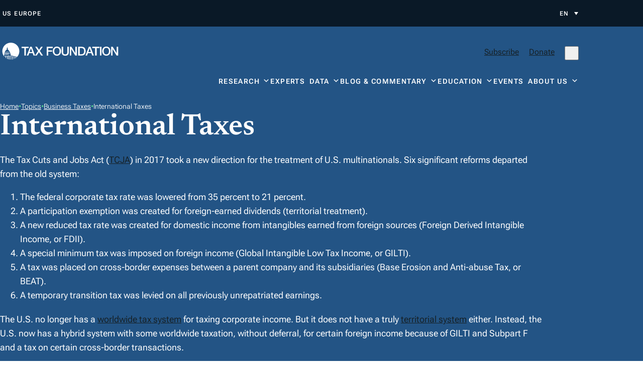

--- FILE ---
content_type: text/html; charset=UTF-8
request_url: https://taxfoundation.org/topics/international-taxes/?sf_paged=8
body_size: 68782
content:
<!doctype html>
<html lang="en-US">

<head>
  <meta charset="UTF-8"><script type="text/javascript">(window.NREUM||(NREUM={})).init={privacy:{cookies_enabled:true},ajax:{deny_list:["bam.nr-data.net"]},feature_flags:["soft_nav"],distributed_tracing:{enabled:true}};(window.NREUM||(NREUM={})).loader_config={agentID:"594558321",accountID:"6513845",trustKey:"6513845",xpid:"UgMGUl5XDRAFU1RWAgUAVVU=",licenseKey:"NRJS-b66fb15c01d7742be53",applicationID:"575454731",browserID:"594558321"};;/*! For license information please see nr-loader-spa-1.308.0.min.js.LICENSE.txt */
(()=>{var e,t,r={384:(e,t,r)=>{"use strict";r.d(t,{NT:()=>a,US:()=>u,Zm:()=>o,bQ:()=>d,dV:()=>c,pV:()=>l});var n=r(6154),i=r(1863),s=r(1910);const a={beacon:"bam.nr-data.net",errorBeacon:"bam.nr-data.net"};function o(){return n.gm.NREUM||(n.gm.NREUM={}),void 0===n.gm.newrelic&&(n.gm.newrelic=n.gm.NREUM),n.gm.NREUM}function c(){let e=o();return e.o||(e.o={ST:n.gm.setTimeout,SI:n.gm.setImmediate||n.gm.setInterval,CT:n.gm.clearTimeout,XHR:n.gm.XMLHttpRequest,REQ:n.gm.Request,EV:n.gm.Event,PR:n.gm.Promise,MO:n.gm.MutationObserver,FETCH:n.gm.fetch,WS:n.gm.WebSocket},(0,s.i)(...Object.values(e.o))),e}function d(e,t){let r=o();r.initializedAgents??={},t.initializedAt={ms:(0,i.t)(),date:new Date},r.initializedAgents[e]=t}function u(e,t){o()[e]=t}function l(){return function(){let e=o();const t=e.info||{};e.info={beacon:a.beacon,errorBeacon:a.errorBeacon,...t}}(),function(){let e=o();const t=e.init||{};e.init={...t}}(),c(),function(){let e=o();const t=e.loader_config||{};e.loader_config={...t}}(),o()}},782:(e,t,r)=>{"use strict";r.d(t,{T:()=>n});const n=r(860).K7.pageViewTiming},860:(e,t,r)=>{"use strict";r.d(t,{$J:()=>u,K7:()=>c,P3:()=>d,XX:()=>i,Yy:()=>o,df:()=>s,qY:()=>n,v4:()=>a});const n="events",i="jserrors",s="browser/blobs",a="rum",o="browser/logs",c={ajax:"ajax",genericEvents:"generic_events",jserrors:i,logging:"logging",metrics:"metrics",pageAction:"page_action",pageViewEvent:"page_view_event",pageViewTiming:"page_view_timing",sessionReplay:"session_replay",sessionTrace:"session_trace",softNav:"soft_navigations",spa:"spa"},d={[c.pageViewEvent]:1,[c.pageViewTiming]:2,[c.metrics]:3,[c.jserrors]:4,[c.spa]:5,[c.ajax]:6,[c.sessionTrace]:7,[c.softNav]:8,[c.sessionReplay]:9,[c.logging]:10,[c.genericEvents]:11},u={[c.pageViewEvent]:a,[c.pageViewTiming]:n,[c.ajax]:n,[c.spa]:n,[c.softNav]:n,[c.metrics]:i,[c.jserrors]:i,[c.sessionTrace]:s,[c.sessionReplay]:s,[c.logging]:o,[c.genericEvents]:"ins"}},944:(e,t,r)=>{"use strict";r.d(t,{R:()=>i});var n=r(3241);function i(e,t){"function"==typeof console.debug&&(console.debug("New Relic Warning: https://github.com/newrelic/newrelic-browser-agent/blob/main/docs/warning-codes.md#".concat(e),t),(0,n.W)({agentIdentifier:null,drained:null,type:"data",name:"warn",feature:"warn",data:{code:e,secondary:t}}))}},993:(e,t,r)=>{"use strict";r.d(t,{A$:()=>s,ET:()=>a,TZ:()=>o,p_:()=>i});var n=r(860);const i={ERROR:"ERROR",WARN:"WARN",INFO:"INFO",DEBUG:"DEBUG",TRACE:"TRACE"},s={OFF:0,ERROR:1,WARN:2,INFO:3,DEBUG:4,TRACE:5},a="log",o=n.K7.logging},1541:(e,t,r)=>{"use strict";r.d(t,{U:()=>i,f:()=>n});const n={MFE:"MFE",BA:"BA"};function i(e,t){if(2!==t?.harvestEndpointVersion)return{};const r=t.agentRef.runtime.appMetadata.agents[0].entityGuid;return e?{"source.id":e.id,"source.name":e.name,"source.type":e.type,"parent.id":e.parent?.id||r,"parent.type":e.parent?.type||n.BA}:{"entity.guid":r,appId:t.agentRef.info.applicationID}}},1687:(e,t,r)=>{"use strict";r.d(t,{Ak:()=>d,Ze:()=>h,x3:()=>u});var n=r(3241),i=r(7836),s=r(3606),a=r(860),o=r(2646);const c={};function d(e,t){const r={staged:!1,priority:a.P3[t]||0};l(e),c[e].get(t)||c[e].set(t,r)}function u(e,t){e&&c[e]&&(c[e].get(t)&&c[e].delete(t),p(e,t,!1),c[e].size&&f(e))}function l(e){if(!e)throw new Error("agentIdentifier required");c[e]||(c[e]=new Map)}function h(e="",t="feature",r=!1){if(l(e),!e||!c[e].get(t)||r)return p(e,t);c[e].get(t).staged=!0,f(e)}function f(e){const t=Array.from(c[e]);t.every(([e,t])=>t.staged)&&(t.sort((e,t)=>e[1].priority-t[1].priority),t.forEach(([t])=>{c[e].delete(t),p(e,t)}))}function p(e,t,r=!0){const a=e?i.ee.get(e):i.ee,c=s.i.handlers;if(!a.aborted&&a.backlog&&c){if((0,n.W)({agentIdentifier:e,type:"lifecycle",name:"drain",feature:t}),r){const e=a.backlog[t],r=c[t];if(r){for(let t=0;e&&t<e.length;++t)g(e[t],r);Object.entries(r).forEach(([e,t])=>{Object.values(t||{}).forEach(t=>{t[0]?.on&&t[0]?.context()instanceof o.y&&t[0].on(e,t[1])})})}}a.isolatedBacklog||delete c[t],a.backlog[t]=null,a.emit("drain-"+t,[])}}function g(e,t){var r=e[1];Object.values(t[r]||{}).forEach(t=>{var r=e[0];if(t[0]===r){var n=t[1],i=e[3],s=e[2];n.apply(i,s)}})}},1738:(e,t,r)=>{"use strict";r.d(t,{U:()=>f,Y:()=>h});var n=r(3241),i=r(9908),s=r(1863),a=r(944),o=r(5701),c=r(3969),d=r(8362),u=r(860),l=r(4261);function h(e,t,r,s){const h=s||r;!h||h[e]&&h[e]!==d.d.prototype[e]||(h[e]=function(){(0,i.p)(c.xV,["API/"+e+"/called"],void 0,u.K7.metrics,r.ee),(0,n.W)({agentIdentifier:r.agentIdentifier,drained:!!o.B?.[r.agentIdentifier],type:"data",name:"api",feature:l.Pl+e,data:{}});try{return t.apply(this,arguments)}catch(e){(0,a.R)(23,e)}})}function f(e,t,r,n,a){const o=e.info;null===r?delete o.jsAttributes[t]:o.jsAttributes[t]=r,(a||null===r)&&(0,i.p)(l.Pl+n,[(0,s.t)(),t,r],void 0,"session",e.ee)}},1741:(e,t,r)=>{"use strict";r.d(t,{W:()=>s});var n=r(944),i=r(4261);class s{#e(e,...t){if(this[e]!==s.prototype[e])return this[e](...t);(0,n.R)(35,e)}addPageAction(e,t){return this.#e(i.hG,e,t)}register(e){return this.#e(i.eY,e)}recordCustomEvent(e,t){return this.#e(i.fF,e,t)}setPageViewName(e,t){return this.#e(i.Fw,e,t)}setCustomAttribute(e,t,r){return this.#e(i.cD,e,t,r)}noticeError(e,t){return this.#e(i.o5,e,t)}setUserId(e,t=!1){return this.#e(i.Dl,e,t)}setApplicationVersion(e){return this.#e(i.nb,e)}setErrorHandler(e){return this.#e(i.bt,e)}addRelease(e,t){return this.#e(i.k6,e,t)}log(e,t){return this.#e(i.$9,e,t)}start(){return this.#e(i.d3)}finished(e){return this.#e(i.BL,e)}recordReplay(){return this.#e(i.CH)}pauseReplay(){return this.#e(i.Tb)}addToTrace(e){return this.#e(i.U2,e)}setCurrentRouteName(e){return this.#e(i.PA,e)}interaction(e){return this.#e(i.dT,e)}wrapLogger(e,t,r){return this.#e(i.Wb,e,t,r)}measure(e,t){return this.#e(i.V1,e,t)}consent(e){return this.#e(i.Pv,e)}}},1863:(e,t,r)=>{"use strict";function n(){return Math.floor(performance.now())}r.d(t,{t:()=>n})},1910:(e,t,r)=>{"use strict";r.d(t,{i:()=>s});var n=r(944);const i=new Map;function s(...e){return e.every(e=>{if(i.has(e))return i.get(e);const t="function"==typeof e?e.toString():"",r=t.includes("[native code]"),s=t.includes("nrWrapper");return r||s||(0,n.R)(64,e?.name||t),i.set(e,r),r})}},2555:(e,t,r)=>{"use strict";r.d(t,{D:()=>o,f:()=>a});var n=r(384),i=r(8122);const s={beacon:n.NT.beacon,errorBeacon:n.NT.errorBeacon,licenseKey:void 0,applicationID:void 0,sa:void 0,queueTime:void 0,applicationTime:void 0,ttGuid:void 0,user:void 0,account:void 0,product:void 0,extra:void 0,jsAttributes:{},userAttributes:void 0,atts:void 0,transactionName:void 0,tNamePlain:void 0};function a(e){try{return!!e.licenseKey&&!!e.errorBeacon&&!!e.applicationID}catch(e){return!1}}const o=e=>(0,i.a)(e,s)},2614:(e,t,r)=>{"use strict";r.d(t,{BB:()=>a,H3:()=>n,g:()=>d,iL:()=>c,tS:()=>o,uh:()=>i,wk:()=>s});const n="NRBA",i="SESSION",s=144e5,a=18e5,o={STARTED:"session-started",PAUSE:"session-pause",RESET:"session-reset",RESUME:"session-resume",UPDATE:"session-update"},c={SAME_TAB:"same-tab",CROSS_TAB:"cross-tab"},d={OFF:0,FULL:1,ERROR:2}},2646:(e,t,r)=>{"use strict";r.d(t,{y:()=>n});class n{constructor(e){this.contextId=e}}},2843:(e,t,r)=>{"use strict";r.d(t,{G:()=>s,u:()=>i});var n=r(3878);function i(e,t=!1,r,i){(0,n.DD)("visibilitychange",function(){if(t)return void("hidden"===document.visibilityState&&e());e(document.visibilityState)},r,i)}function s(e,t,r){(0,n.sp)("pagehide",e,t,r)}},3241:(e,t,r)=>{"use strict";r.d(t,{W:()=>s});var n=r(6154);const i="newrelic";function s(e={}){try{n.gm.dispatchEvent(new CustomEvent(i,{detail:e}))}catch(e){}}},3304:(e,t,r)=>{"use strict";r.d(t,{A:()=>s});var n=r(7836);const i=()=>{const e=new WeakSet;return(t,r)=>{if("object"==typeof r&&null!==r){if(e.has(r))return;e.add(r)}return r}};function s(e){try{return JSON.stringify(e,i())??""}catch(e){try{n.ee.emit("internal-error",[e])}catch(e){}return""}}},3333:(e,t,r)=>{"use strict";r.d(t,{$v:()=>u,TZ:()=>n,Xh:()=>c,Zp:()=>i,kd:()=>d,mq:()=>o,nf:()=>a,qN:()=>s});const n=r(860).K7.genericEvents,i=["auxclick","click","copy","keydown","paste","scrollend"],s=["focus","blur"],a=4,o=1e3,c=2e3,d=["PageAction","UserAction","BrowserPerformance"],u={RESOURCES:"experimental.resources",REGISTER:"register"}},3434:(e,t,r)=>{"use strict";r.d(t,{Jt:()=>s,YM:()=>d});var n=r(7836),i=r(5607);const s="nr@original:".concat(i.W),a=50;var o=Object.prototype.hasOwnProperty,c=!1;function d(e,t){return e||(e=n.ee),r.inPlace=function(e,t,n,i,s){n||(n="");const a="-"===n.charAt(0);for(let o=0;o<t.length;o++){const c=t[o],d=e[c];l(d)||(e[c]=r(d,a?c+n:n,i,c,s))}},r.flag=s,r;function r(t,r,n,c,d){return l(t)?t:(r||(r=""),nrWrapper[s]=t,function(e,t,r){if(Object.defineProperty&&Object.keys)try{return Object.keys(e).forEach(function(r){Object.defineProperty(t,r,{get:function(){return e[r]},set:function(t){return e[r]=t,t}})}),t}catch(e){u([e],r)}for(var n in e)o.call(e,n)&&(t[n]=e[n])}(t,nrWrapper,e),nrWrapper);function nrWrapper(){var s,o,l,h;let f;try{o=this,s=[...arguments],l="function"==typeof n?n(s,o):n||{}}catch(t){u([t,"",[s,o,c],l],e)}i(r+"start",[s,o,c],l,d);const p=performance.now();let g;try{return h=t.apply(o,s),g=performance.now(),h}catch(e){throw g=performance.now(),i(r+"err",[s,o,e],l,d),f=e,f}finally{const e=g-p,t={start:p,end:g,duration:e,isLongTask:e>=a,methodName:c,thrownError:f};t.isLongTask&&i("long-task",[t,o],l,d),i(r+"end",[s,o,h],l,d)}}}function i(r,n,i,s){if(!c||t){var a=c;c=!0;try{e.emit(r,n,i,t,s)}catch(t){u([t,r,n,i],e)}c=a}}}function u(e,t){t||(t=n.ee);try{t.emit("internal-error",e)}catch(e){}}function l(e){return!(e&&"function"==typeof e&&e.apply&&!e[s])}},3606:(e,t,r)=>{"use strict";r.d(t,{i:()=>s});var n=r(9908);s.on=a;var i=s.handlers={};function s(e,t,r,s){a(s||n.d,i,e,t,r)}function a(e,t,r,i,s){s||(s="feature"),e||(e=n.d);var a=t[s]=t[s]||{};(a[r]=a[r]||[]).push([e,i])}},3738:(e,t,r)=>{"use strict";r.d(t,{He:()=>i,Kp:()=>o,Lc:()=>d,Rz:()=>u,TZ:()=>n,bD:()=>s,d3:()=>a,jx:()=>l,sl:()=>h,uP:()=>c});const n=r(860).K7.sessionTrace,i="bstResource",s="resource",a="-start",o="-end",c="fn"+a,d="fn"+o,u="pushState",l=1e3,h=3e4},3785:(e,t,r)=>{"use strict";r.d(t,{R:()=>c,b:()=>d});var n=r(9908),i=r(1863),s=r(860),a=r(3969),o=r(993);function c(e,t,r={},c=o.p_.INFO,d=!0,u,l=(0,i.t)()){(0,n.p)(a.xV,["API/logging/".concat(c.toLowerCase(),"/called")],void 0,s.K7.metrics,e),(0,n.p)(o.ET,[l,t,r,c,d,u],void 0,s.K7.logging,e)}function d(e){return"string"==typeof e&&Object.values(o.p_).some(t=>t===e.toUpperCase().trim())}},3878:(e,t,r)=>{"use strict";function n(e,t){return{capture:e,passive:!1,signal:t}}function i(e,t,r=!1,i){window.addEventListener(e,t,n(r,i))}function s(e,t,r=!1,i){document.addEventListener(e,t,n(r,i))}r.d(t,{DD:()=>s,jT:()=>n,sp:()=>i})},3962:(e,t,r)=>{"use strict";r.d(t,{AM:()=>a,O2:()=>l,OV:()=>s,Qu:()=>h,TZ:()=>c,ih:()=>f,pP:()=>o,t1:()=>u,tC:()=>i,wD:()=>d});var n=r(860);const i=["click","keydown","submit"],s="popstate",a="api",o="initialPageLoad",c=n.K7.softNav,d=5e3,u=500,l={INITIAL_PAGE_LOAD:"",ROUTE_CHANGE:1,UNSPECIFIED:2},h={INTERACTION:1,AJAX:2,CUSTOM_END:3,CUSTOM_TRACER:4},f={IP:"in progress",PF:"pending finish",FIN:"finished",CAN:"cancelled"}},3969:(e,t,r)=>{"use strict";r.d(t,{TZ:()=>n,XG:()=>o,rs:()=>i,xV:()=>a,z_:()=>s});const n=r(860).K7.metrics,i="sm",s="cm",a="storeSupportabilityMetrics",o="storeEventMetrics"},4234:(e,t,r)=>{"use strict";r.d(t,{W:()=>s});var n=r(7836),i=r(1687);class s{constructor(e,t){this.agentIdentifier=e,this.ee=n.ee.get(e),this.featureName=t,this.blocked=!1}deregisterDrain(){(0,i.x3)(this.agentIdentifier,this.featureName)}}},4261:(e,t,r)=>{"use strict";r.d(t,{$9:()=>u,BL:()=>c,CH:()=>p,Dl:()=>R,Fw:()=>w,PA:()=>v,Pl:()=>n,Pv:()=>A,Tb:()=>h,U2:()=>a,V1:()=>E,Wb:()=>T,bt:()=>y,cD:()=>b,d3:()=>x,dT:()=>d,eY:()=>g,fF:()=>f,hG:()=>s,hw:()=>i,k6:()=>o,nb:()=>m,o5:()=>l});const n="api-",i=n+"ixn-",s="addPageAction",a="addToTrace",o="addRelease",c="finished",d="interaction",u="log",l="noticeError",h="pauseReplay",f="recordCustomEvent",p="recordReplay",g="register",m="setApplicationVersion",v="setCurrentRouteName",b="setCustomAttribute",y="setErrorHandler",w="setPageViewName",R="setUserId",x="start",T="wrapLogger",E="measure",A="consent"},5205:(e,t,r)=>{"use strict";r.d(t,{j:()=>S});var n=r(384),i=r(1741);var s=r(2555),a=r(3333);const o=e=>{if(!e||"string"!=typeof e)return!1;try{document.createDocumentFragment().querySelector(e)}catch{return!1}return!0};var c=r(2614),d=r(944),u=r(8122);const l="[data-nr-mask]",h=e=>(0,u.a)(e,(()=>{const e={feature_flags:[],experimental:{allow_registered_children:!1,resources:!1},mask_selector:"*",block_selector:"[data-nr-block]",mask_input_options:{color:!1,date:!1,"datetime-local":!1,email:!1,month:!1,number:!1,range:!1,search:!1,tel:!1,text:!1,time:!1,url:!1,week:!1,textarea:!1,select:!1,password:!0}};return{ajax:{deny_list:void 0,block_internal:!0,enabled:!0,autoStart:!0},api:{get allow_registered_children(){return e.feature_flags.includes(a.$v.REGISTER)||e.experimental.allow_registered_children},set allow_registered_children(t){e.experimental.allow_registered_children=t},duplicate_registered_data:!1},browser_consent_mode:{enabled:!1},distributed_tracing:{enabled:void 0,exclude_newrelic_header:void 0,cors_use_newrelic_header:void 0,cors_use_tracecontext_headers:void 0,allowed_origins:void 0},get feature_flags(){return e.feature_flags},set feature_flags(t){e.feature_flags=t},generic_events:{enabled:!0,autoStart:!0},harvest:{interval:30},jserrors:{enabled:!0,autoStart:!0},logging:{enabled:!0,autoStart:!0},metrics:{enabled:!0,autoStart:!0},obfuscate:void 0,page_action:{enabled:!0},page_view_event:{enabled:!0,autoStart:!0},page_view_timing:{enabled:!0,autoStart:!0},performance:{capture_marks:!1,capture_measures:!1,capture_detail:!0,resources:{get enabled(){return e.feature_flags.includes(a.$v.RESOURCES)||e.experimental.resources},set enabled(t){e.experimental.resources=t},asset_types:[],first_party_domains:[],ignore_newrelic:!0}},privacy:{cookies_enabled:!0},proxy:{assets:void 0,beacon:void 0},session:{expiresMs:c.wk,inactiveMs:c.BB},session_replay:{autoStart:!0,enabled:!1,preload:!1,sampling_rate:10,error_sampling_rate:100,collect_fonts:!1,inline_images:!1,fix_stylesheets:!0,mask_all_inputs:!0,get mask_text_selector(){return e.mask_selector},set mask_text_selector(t){o(t)?e.mask_selector="".concat(t,",").concat(l):""===t||null===t?e.mask_selector=l:(0,d.R)(5,t)},get block_class(){return"nr-block"},get ignore_class(){return"nr-ignore"},get mask_text_class(){return"nr-mask"},get block_selector(){return e.block_selector},set block_selector(t){o(t)?e.block_selector+=",".concat(t):""!==t&&(0,d.R)(6,t)},get mask_input_options(){return e.mask_input_options},set mask_input_options(t){t&&"object"==typeof t?e.mask_input_options={...t,password:!0}:(0,d.R)(7,t)}},session_trace:{enabled:!0,autoStart:!0},soft_navigations:{enabled:!0,autoStart:!0},spa:{enabled:!0,autoStart:!0},ssl:void 0,user_actions:{enabled:!0,elementAttributes:["id","className","tagName","type"]}}})());var f=r(6154),p=r(9324);let g=0;const m={buildEnv:p.F3,distMethod:p.Xs,version:p.xv,originTime:f.WN},v={consented:!1},b={appMetadata:{},get consented(){return this.session?.state?.consent||v.consented},set consented(e){v.consented=e},customTransaction:void 0,denyList:void 0,disabled:!1,harvester:void 0,isolatedBacklog:!1,isRecording:!1,loaderType:void 0,maxBytes:3e4,obfuscator:void 0,onerror:void 0,ptid:void 0,releaseIds:{},session:void 0,timeKeeper:void 0,registeredEntities:[],jsAttributesMetadata:{bytes:0},get harvestCount(){return++g}},y=e=>{const t=(0,u.a)(e,b),r=Object.keys(m).reduce((e,t)=>(e[t]={value:m[t],writable:!1,configurable:!0,enumerable:!0},e),{});return Object.defineProperties(t,r)};var w=r(5701);const R=e=>{const t=e.startsWith("http");e+="/",r.p=t?e:"https://"+e};var x=r(7836),T=r(3241);const E={accountID:void 0,trustKey:void 0,agentID:void 0,licenseKey:void 0,applicationID:void 0,xpid:void 0},A=e=>(0,u.a)(e,E),_=new Set;function S(e,t={},r,a){let{init:o,info:c,loader_config:d,runtime:u={},exposed:l=!0}=t;if(!c){const e=(0,n.pV)();o=e.init,c=e.info,d=e.loader_config}e.init=h(o||{}),e.loader_config=A(d||{}),c.jsAttributes??={},f.bv&&(c.jsAttributes.isWorker=!0),e.info=(0,s.D)(c);const p=e.init,g=[c.beacon,c.errorBeacon];_.has(e.agentIdentifier)||(p.proxy.assets&&(R(p.proxy.assets),g.push(p.proxy.assets)),p.proxy.beacon&&g.push(p.proxy.beacon),e.beacons=[...g],function(e){const t=(0,n.pV)();Object.getOwnPropertyNames(i.W.prototype).forEach(r=>{const n=i.W.prototype[r];if("function"!=typeof n||"constructor"===n)return;let s=t[r];e[r]&&!1!==e.exposed&&"micro-agent"!==e.runtime?.loaderType&&(t[r]=(...t)=>{const n=e[r](...t);return s?s(...t):n})})}(e),(0,n.US)("activatedFeatures",w.B)),u.denyList=[...p.ajax.deny_list||[],...p.ajax.block_internal?g:[]],u.ptid=e.agentIdentifier,u.loaderType=r,e.runtime=y(u),_.has(e.agentIdentifier)||(e.ee=x.ee.get(e.agentIdentifier),e.exposed=l,(0,T.W)({agentIdentifier:e.agentIdentifier,drained:!!w.B?.[e.agentIdentifier],type:"lifecycle",name:"initialize",feature:void 0,data:e.config})),_.add(e.agentIdentifier)}},5270:(e,t,r)=>{"use strict";r.d(t,{Aw:()=>a,SR:()=>s,rF:()=>o});var n=r(384),i=r(7767);function s(e){return!!(0,n.dV)().o.MO&&(0,i.V)(e)&&!0===e?.session_trace.enabled}function a(e){return!0===e?.session_replay.preload&&s(e)}function o(e,t){try{if("string"==typeof t?.type){if("password"===t.type.toLowerCase())return"*".repeat(e?.length||0);if(void 0!==t?.dataset?.nrUnmask||t?.classList?.contains("nr-unmask"))return e}}catch(e){}return"string"==typeof e?e.replace(/[\S]/g,"*"):"*".repeat(e?.length||0)}},5289:(e,t,r)=>{"use strict";r.d(t,{GG:()=>a,Qr:()=>c,sB:()=>o});var n=r(3878),i=r(6389);function s(){return"undefined"==typeof document||"complete"===document.readyState}function a(e,t){if(s())return e();const r=(0,i.J)(e),a=setInterval(()=>{s()&&(clearInterval(a),r())},500);(0,n.sp)("load",r,t)}function o(e){if(s())return e();(0,n.DD)("DOMContentLoaded",e)}function c(e){if(s())return e();(0,n.sp)("popstate",e)}},5607:(e,t,r)=>{"use strict";r.d(t,{W:()=>n});const n=(0,r(9566).bz)()},5701:(e,t,r)=>{"use strict";r.d(t,{B:()=>s,t:()=>a});var n=r(3241);const i=new Set,s={};function a(e,t){const r=t.agentIdentifier;s[r]??={},e&&"object"==typeof e&&(i.has(r)||(t.ee.emit("rumresp",[e]),s[r]=e,i.add(r),(0,n.W)({agentIdentifier:r,loaded:!0,drained:!0,type:"lifecycle",name:"load",feature:void 0,data:e})))}},6154:(e,t,r)=>{"use strict";r.d(t,{OF:()=>d,RI:()=>i,WN:()=>h,bv:()=>s,eN:()=>f,gm:()=>a,lR:()=>l,m:()=>c,mw:()=>o,sb:()=>u});var n=r(1863);const i="undefined"!=typeof window&&!!window.document,s="undefined"!=typeof WorkerGlobalScope&&("undefined"!=typeof self&&self instanceof WorkerGlobalScope&&self.navigator instanceof WorkerNavigator||"undefined"!=typeof globalThis&&globalThis instanceof WorkerGlobalScope&&globalThis.navigator instanceof WorkerNavigator),a=i?window:"undefined"!=typeof WorkerGlobalScope&&("undefined"!=typeof self&&self instanceof WorkerGlobalScope&&self||"undefined"!=typeof globalThis&&globalThis instanceof WorkerGlobalScope&&globalThis),o=Boolean("hidden"===a?.document?.visibilityState),c=""+a?.location,d=/iPad|iPhone|iPod/.test(a.navigator?.userAgent),u=d&&"undefined"==typeof SharedWorker,l=(()=>{const e=a.navigator?.userAgent?.match(/Firefox[/\s](\d+\.\d+)/);return Array.isArray(e)&&e.length>=2?+e[1]:0})(),h=Date.now()-(0,n.t)(),f=()=>"undefined"!=typeof PerformanceNavigationTiming&&a?.performance?.getEntriesByType("navigation")?.[0]?.responseStart},6344:(e,t,r)=>{"use strict";r.d(t,{BB:()=>u,Qb:()=>l,TZ:()=>i,Ug:()=>a,Vh:()=>s,_s:()=>o,bc:()=>d,yP:()=>c});var n=r(2614);const i=r(860).K7.sessionReplay,s="errorDuringReplay",a=.12,o={DomContentLoaded:0,Load:1,FullSnapshot:2,IncrementalSnapshot:3,Meta:4,Custom:5},c={[n.g.ERROR]:15e3,[n.g.FULL]:3e5,[n.g.OFF]:0},d={RESET:{message:"Session was reset",sm:"Reset"},IMPORT:{message:"Recorder failed to import",sm:"Import"},TOO_MANY:{message:"429: Too Many Requests",sm:"Too-Many"},TOO_BIG:{message:"Payload was too large",sm:"Too-Big"},CROSS_TAB:{message:"Session Entity was set to OFF on another tab",sm:"Cross-Tab"},ENTITLEMENTS:{message:"Session Replay is not allowed and will not be started",sm:"Entitlement"}},u=5e3,l={API:"api",RESUME:"resume",SWITCH_TO_FULL:"switchToFull",INITIALIZE:"initialize",PRELOAD:"preload"}},6389:(e,t,r)=>{"use strict";function n(e,t=500,r={}){const n=r?.leading||!1;let i;return(...r)=>{n&&void 0===i&&(e.apply(this,r),i=setTimeout(()=>{i=clearTimeout(i)},t)),n||(clearTimeout(i),i=setTimeout(()=>{e.apply(this,r)},t))}}function i(e){let t=!1;return(...r)=>{t||(t=!0,e.apply(this,r))}}r.d(t,{J:()=>i,s:()=>n})},6630:(e,t,r)=>{"use strict";r.d(t,{T:()=>n});const n=r(860).K7.pageViewEvent},6774:(e,t,r)=>{"use strict";r.d(t,{T:()=>n});const n=r(860).K7.jserrors},7295:(e,t,r)=>{"use strict";r.d(t,{Xv:()=>a,gX:()=>i,iW:()=>s});var n=[];function i(e){if(!e||s(e))return!1;if(0===n.length)return!0;if("*"===n[0].hostname)return!1;for(var t=0;t<n.length;t++){var r=n[t];if(r.hostname.test(e.hostname)&&r.pathname.test(e.pathname))return!1}return!0}function s(e){return void 0===e.hostname}function a(e){if(n=[],e&&e.length)for(var t=0;t<e.length;t++){let r=e[t];if(!r)continue;if("*"===r)return void(n=[{hostname:"*"}]);0===r.indexOf("http://")?r=r.substring(7):0===r.indexOf("https://")&&(r=r.substring(8));const i=r.indexOf("/");let s,a;i>0?(s=r.substring(0,i),a=r.substring(i)):(s=r,a="*");let[c]=s.split(":");n.push({hostname:o(c),pathname:o(a,!0)})}}function o(e,t=!1){const r=e.replace(/[.+?^${}()|[\]\\]/g,e=>"\\"+e).replace(/\*/g,".*?");return new RegExp((t?"^":"")+r+"$")}},7485:(e,t,r)=>{"use strict";r.d(t,{D:()=>i});var n=r(6154);function i(e){if(0===(e||"").indexOf("data:"))return{protocol:"data"};try{const t=new URL(e,location.href),r={port:t.port,hostname:t.hostname,pathname:t.pathname,search:t.search,protocol:t.protocol.slice(0,t.protocol.indexOf(":")),sameOrigin:t.protocol===n.gm?.location?.protocol&&t.host===n.gm?.location?.host};return r.port&&""!==r.port||("http:"===t.protocol&&(r.port="80"),"https:"===t.protocol&&(r.port="443")),r.pathname&&""!==r.pathname?r.pathname.startsWith("/")||(r.pathname="/".concat(r.pathname)):r.pathname="/",r}catch(e){return{}}}},7699:(e,t,r)=>{"use strict";r.d(t,{It:()=>s,KC:()=>o,No:()=>i,qh:()=>a});var n=r(860);const i=16e3,s=1e6,a="SESSION_ERROR",o={[n.K7.logging]:!0,[n.K7.genericEvents]:!1,[n.K7.jserrors]:!1,[n.K7.ajax]:!1}},7767:(e,t,r)=>{"use strict";r.d(t,{V:()=>i});var n=r(6154);const i=e=>n.RI&&!0===e?.privacy.cookies_enabled},7836:(e,t,r)=>{"use strict";r.d(t,{P:()=>o,ee:()=>c});var n=r(384),i=r(8990),s=r(2646),a=r(5607);const o="nr@context:".concat(a.W),c=function e(t,r){var n={},a={},u={},l=!1;try{l=16===r.length&&d.initializedAgents?.[r]?.runtime.isolatedBacklog}catch(e){}var h={on:p,addEventListener:p,removeEventListener:function(e,t){var r=n[e];if(!r)return;for(var i=0;i<r.length;i++)r[i]===t&&r.splice(i,1)},emit:function(e,r,n,i,s){!1!==s&&(s=!0);if(c.aborted&&!i)return;t&&s&&t.emit(e,r,n);var o=f(n);g(e).forEach(e=>{e.apply(o,r)});var d=v()[a[e]];d&&d.push([h,e,r,o]);return o},get:m,listeners:g,context:f,buffer:function(e,t){const r=v();if(t=t||"feature",h.aborted)return;Object.entries(e||{}).forEach(([e,n])=>{a[n]=t,t in r||(r[t]=[])})},abort:function(){h._aborted=!0,Object.keys(h.backlog).forEach(e=>{delete h.backlog[e]})},isBuffering:function(e){return!!v()[a[e]]},debugId:r,backlog:l?{}:t&&"object"==typeof t.backlog?t.backlog:{},isolatedBacklog:l};return Object.defineProperty(h,"aborted",{get:()=>{let e=h._aborted||!1;return e||(t&&(e=t.aborted),e)}}),h;function f(e){return e&&e instanceof s.y?e:e?(0,i.I)(e,o,()=>new s.y(o)):new s.y(o)}function p(e,t){n[e]=g(e).concat(t)}function g(e){return n[e]||[]}function m(t){return u[t]=u[t]||e(h,t)}function v(){return h.backlog}}(void 0,"globalEE"),d=(0,n.Zm)();d.ee||(d.ee=c)},8122:(e,t,r)=>{"use strict";r.d(t,{a:()=>i});var n=r(944);function i(e,t){try{if(!e||"object"!=typeof e)return(0,n.R)(3);if(!t||"object"!=typeof t)return(0,n.R)(4);const r=Object.create(Object.getPrototypeOf(t),Object.getOwnPropertyDescriptors(t)),s=0===Object.keys(r).length?e:r;for(let a in s)if(void 0!==e[a])try{if(null===e[a]){r[a]=null;continue}Array.isArray(e[a])&&Array.isArray(t[a])?r[a]=Array.from(new Set([...e[a],...t[a]])):"object"==typeof e[a]&&"object"==typeof t[a]?r[a]=i(e[a],t[a]):r[a]=e[a]}catch(e){r[a]||(0,n.R)(1,e)}return r}catch(e){(0,n.R)(2,e)}}},8139:(e,t,r)=>{"use strict";r.d(t,{u:()=>h});var n=r(7836),i=r(3434),s=r(8990),a=r(6154);const o={},c=a.gm.XMLHttpRequest,d="addEventListener",u="removeEventListener",l="nr@wrapped:".concat(n.P);function h(e){var t=function(e){return(e||n.ee).get("events")}(e);if(o[t.debugId]++)return t;o[t.debugId]=1;var r=(0,i.YM)(t,!0);function h(e){r.inPlace(e,[d,u],"-",p)}function p(e,t){return e[1]}return"getPrototypeOf"in Object&&(a.RI&&f(document,h),c&&f(c.prototype,h),f(a.gm,h)),t.on(d+"-start",function(e,t){var n=e[1];if(null!==n&&("function"==typeof n||"object"==typeof n)&&"newrelic"!==e[0]){var i=(0,s.I)(n,l,function(){var e={object:function(){if("function"!=typeof n.handleEvent)return;return n.handleEvent.apply(n,arguments)},function:n}[typeof n];return e?r(e,"fn-",null,e.name||"anonymous"):n});this.wrapped=e[1]=i}}),t.on(u+"-start",function(e){e[1]=this.wrapped||e[1]}),t}function f(e,t,...r){let n=e;for(;"object"==typeof n&&!Object.prototype.hasOwnProperty.call(n,d);)n=Object.getPrototypeOf(n);n&&t(n,...r)}},8362:(e,t,r)=>{"use strict";r.d(t,{d:()=>s});var n=r(9566),i=r(1741);class s extends i.W{agentIdentifier=(0,n.LA)(16)}},8374:(e,t,r)=>{r.nc=(()=>{try{return document?.currentScript?.nonce}catch(e){}return""})()},8990:(e,t,r)=>{"use strict";r.d(t,{I:()=>i});var n=Object.prototype.hasOwnProperty;function i(e,t,r){if(n.call(e,t))return e[t];var i=r();if(Object.defineProperty&&Object.keys)try{return Object.defineProperty(e,t,{value:i,writable:!0,enumerable:!1}),i}catch(e){}return e[t]=i,i}},9119:(e,t,r)=>{"use strict";r.d(t,{L:()=>s});var n=/([^?#]*)[^#]*(#[^?]*|$).*/,i=/([^?#]*)().*/;function s(e,t){return e?e.replace(t?n:i,"$1$2"):e}},9300:(e,t,r)=>{"use strict";r.d(t,{T:()=>n});const n=r(860).K7.ajax},9324:(e,t,r)=>{"use strict";r.d(t,{AJ:()=>a,F3:()=>i,Xs:()=>s,Yq:()=>o,xv:()=>n});const n="1.308.0",i="PROD",s="CDN",a="@newrelic/rrweb",o="1.0.1"},9566:(e,t,r)=>{"use strict";r.d(t,{LA:()=>o,ZF:()=>c,bz:()=>a,el:()=>d});var n=r(6154);const i="xxxxxxxx-xxxx-4xxx-yxxx-xxxxxxxxxxxx";function s(e,t){return e?15&e[t]:16*Math.random()|0}function a(){const e=n.gm?.crypto||n.gm?.msCrypto;let t,r=0;return e&&e.getRandomValues&&(t=e.getRandomValues(new Uint8Array(30))),i.split("").map(e=>"x"===e?s(t,r++).toString(16):"y"===e?(3&s()|8).toString(16):e).join("")}function o(e){const t=n.gm?.crypto||n.gm?.msCrypto;let r,i=0;t&&t.getRandomValues&&(r=t.getRandomValues(new Uint8Array(e)));const a=[];for(var o=0;o<e;o++)a.push(s(r,i++).toString(16));return a.join("")}function c(){return o(16)}function d(){return o(32)}},9908:(e,t,r)=>{"use strict";r.d(t,{d:()=>n,p:()=>i});var n=r(7836).ee.get("handle");function i(e,t,r,i,s){s?(s.buffer([e],i),s.emit(e,t,r)):(n.buffer([e],i),n.emit(e,t,r))}}},n={};function i(e){var t=n[e];if(void 0!==t)return t.exports;var s=n[e]={exports:{}};return r[e](s,s.exports,i),s.exports}i.m=r,i.d=(e,t)=>{for(var r in t)i.o(t,r)&&!i.o(e,r)&&Object.defineProperty(e,r,{enumerable:!0,get:t[r]})},i.f={},i.e=e=>Promise.all(Object.keys(i.f).reduce((t,r)=>(i.f[r](e,t),t),[])),i.u=e=>({212:"nr-spa-compressor",249:"nr-spa-recorder",478:"nr-spa"}[e]+"-1.308.0.min.js"),i.o=(e,t)=>Object.prototype.hasOwnProperty.call(e,t),e={},t="NRBA-1.308.0.PROD:",i.l=(r,n,s,a)=>{if(e[r])e[r].push(n);else{var o,c;if(void 0!==s)for(var d=document.getElementsByTagName("script"),u=0;u<d.length;u++){var l=d[u];if(l.getAttribute("src")==r||l.getAttribute("data-webpack")==t+s){o=l;break}}if(!o){c=!0;var h={478:"sha512-RSfSVnmHk59T/uIPbdSE0LPeqcEdF4/+XhfJdBuccH5rYMOEZDhFdtnh6X6nJk7hGpzHd9Ujhsy7lZEz/ORYCQ==",249:"sha512-ehJXhmntm85NSqW4MkhfQqmeKFulra3klDyY0OPDUE+sQ3GokHlPh1pmAzuNy//3j4ac6lzIbmXLvGQBMYmrkg==",212:"sha512-B9h4CR46ndKRgMBcK+j67uSR2RCnJfGefU+A7FrgR/k42ovXy5x/MAVFiSvFxuVeEk/pNLgvYGMp1cBSK/G6Fg=="};(o=document.createElement("script")).charset="utf-8",i.nc&&o.setAttribute("nonce",i.nc),o.setAttribute("data-webpack",t+s),o.src=r,0!==o.src.indexOf(window.location.origin+"/")&&(o.crossOrigin="anonymous"),h[a]&&(o.integrity=h[a])}e[r]=[n];var f=(t,n)=>{o.onerror=o.onload=null,clearTimeout(p);var i=e[r];if(delete e[r],o.parentNode&&o.parentNode.removeChild(o),i&&i.forEach(e=>e(n)),t)return t(n)},p=setTimeout(f.bind(null,void 0,{type:"timeout",target:o}),12e4);o.onerror=f.bind(null,o.onerror),o.onload=f.bind(null,o.onload),c&&document.head.appendChild(o)}},i.r=e=>{"undefined"!=typeof Symbol&&Symbol.toStringTag&&Object.defineProperty(e,Symbol.toStringTag,{value:"Module"}),Object.defineProperty(e,"__esModule",{value:!0})},i.p="https://js-agent.newrelic.com/",(()=>{var e={38:0,788:0};i.f.j=(t,r)=>{var n=i.o(e,t)?e[t]:void 0;if(0!==n)if(n)r.push(n[2]);else{var s=new Promise((r,i)=>n=e[t]=[r,i]);r.push(n[2]=s);var a=i.p+i.u(t),o=new Error;i.l(a,r=>{if(i.o(e,t)&&(0!==(n=e[t])&&(e[t]=void 0),n)){var s=r&&("load"===r.type?"missing":r.type),a=r&&r.target&&r.target.src;o.message="Loading chunk "+t+" failed: ("+s+": "+a+")",o.name="ChunkLoadError",o.type=s,o.request=a,n[1](o)}},"chunk-"+t,t)}};var t=(t,r)=>{var n,s,[a,o,c]=r,d=0;if(a.some(t=>0!==e[t])){for(n in o)i.o(o,n)&&(i.m[n]=o[n]);if(c)c(i)}for(t&&t(r);d<a.length;d++)s=a[d],i.o(e,s)&&e[s]&&e[s][0](),e[s]=0},r=self["webpackChunk:NRBA-1.308.0.PROD"]=self["webpackChunk:NRBA-1.308.0.PROD"]||[];r.forEach(t.bind(null,0)),r.push=t.bind(null,r.push.bind(r))})(),(()=>{"use strict";i(8374);var e=i(8362),t=i(860);const r=Object.values(t.K7);var n=i(5205);var s=i(9908),a=i(1863),o=i(4261),c=i(1738);var d=i(1687),u=i(4234),l=i(5289),h=i(6154),f=i(944),p=i(5270),g=i(7767),m=i(6389),v=i(7699);class b extends u.W{constructor(e,t){super(e.agentIdentifier,t),this.agentRef=e,this.abortHandler=void 0,this.featAggregate=void 0,this.loadedSuccessfully=void 0,this.onAggregateImported=new Promise(e=>{this.loadedSuccessfully=e}),this.deferred=Promise.resolve(),!1===e.init[this.featureName].autoStart?this.deferred=new Promise((t,r)=>{this.ee.on("manual-start-all",(0,m.J)(()=>{(0,d.Ak)(e.agentIdentifier,this.featureName),t()}))}):(0,d.Ak)(e.agentIdentifier,t)}importAggregator(e,t,r={}){if(this.featAggregate)return;const n=async()=>{let n;await this.deferred;try{if((0,g.V)(e.init)){const{setupAgentSession:t}=await i.e(478).then(i.bind(i,8766));n=t(e)}}catch(e){(0,f.R)(20,e),this.ee.emit("internal-error",[e]),(0,s.p)(v.qh,[e],void 0,this.featureName,this.ee)}try{if(!this.#t(this.featureName,n,e.init))return(0,d.Ze)(this.agentIdentifier,this.featureName),void this.loadedSuccessfully(!1);const{Aggregate:i}=await t();this.featAggregate=new i(e,r),e.runtime.harvester.initializedAggregates.push(this.featAggregate),this.loadedSuccessfully(!0)}catch(e){(0,f.R)(34,e),this.abortHandler?.(),(0,d.Ze)(this.agentIdentifier,this.featureName,!0),this.loadedSuccessfully(!1),this.ee&&this.ee.abort()}};h.RI?(0,l.GG)(()=>n(),!0):n()}#t(e,r,n){if(this.blocked)return!1;switch(e){case t.K7.sessionReplay:return(0,p.SR)(n)&&!!r;case t.K7.sessionTrace:return!!r;default:return!0}}}var y=i(6630),w=i(2614),R=i(3241);class x extends b{static featureName=y.T;constructor(e){var t;super(e,y.T),this.setupInspectionEvents(e.agentIdentifier),t=e,(0,c.Y)(o.Fw,function(e,r){"string"==typeof e&&("/"!==e.charAt(0)&&(e="/"+e),t.runtime.customTransaction=(r||"http://custom.transaction")+e,(0,s.p)(o.Pl+o.Fw,[(0,a.t)()],void 0,void 0,t.ee))},t),this.importAggregator(e,()=>i.e(478).then(i.bind(i,2467)))}setupInspectionEvents(e){const t=(t,r)=>{t&&(0,R.W)({agentIdentifier:e,timeStamp:t.timeStamp,loaded:"complete"===t.target.readyState,type:"window",name:r,data:t.target.location+""})};(0,l.sB)(e=>{t(e,"DOMContentLoaded")}),(0,l.GG)(e=>{t(e,"load")}),(0,l.Qr)(e=>{t(e,"navigate")}),this.ee.on(w.tS.UPDATE,(t,r)=>{(0,R.W)({agentIdentifier:e,type:"lifecycle",name:"session",data:r})})}}var T=i(384);class E extends e.d{constructor(e){var t;(super(),h.gm)?(this.features={},(0,T.bQ)(this.agentIdentifier,this),this.desiredFeatures=new Set(e.features||[]),this.desiredFeatures.add(x),(0,n.j)(this,e,e.loaderType||"agent"),t=this,(0,c.Y)(o.cD,function(e,r,n=!1){if("string"==typeof e){if(["string","number","boolean"].includes(typeof r)||null===r)return(0,c.U)(t,e,r,o.cD,n);(0,f.R)(40,typeof r)}else(0,f.R)(39,typeof e)},t),function(e){(0,c.Y)(o.Dl,function(t,r=!1){if("string"!=typeof t&&null!==t)return void(0,f.R)(41,typeof t);const n=e.info.jsAttributes["enduser.id"];r&&null!=n&&n!==t?(0,s.p)(o.Pl+"setUserIdAndResetSession",[t],void 0,"session",e.ee):(0,c.U)(e,"enduser.id",t,o.Dl,!0)},e)}(this),function(e){(0,c.Y)(o.nb,function(t){if("string"==typeof t||null===t)return(0,c.U)(e,"application.version",t,o.nb,!1);(0,f.R)(42,typeof t)},e)}(this),function(e){(0,c.Y)(o.d3,function(){e.ee.emit("manual-start-all")},e)}(this),function(e){(0,c.Y)(o.Pv,function(t=!0){if("boolean"==typeof t){if((0,s.p)(o.Pl+o.Pv,[t],void 0,"session",e.ee),e.runtime.consented=t,t){const t=e.features.page_view_event;t.onAggregateImported.then(e=>{const r=t.featAggregate;e&&!r.sentRum&&r.sendRum()})}}else(0,f.R)(65,typeof t)},e)}(this),this.run()):(0,f.R)(21)}get config(){return{info:this.info,init:this.init,loader_config:this.loader_config,runtime:this.runtime}}get api(){return this}run(){try{const e=function(e){const t={};return r.forEach(r=>{t[r]=!!e[r]?.enabled}),t}(this.init),n=[...this.desiredFeatures];n.sort((e,r)=>t.P3[e.featureName]-t.P3[r.featureName]),n.forEach(r=>{if(!e[r.featureName]&&r.featureName!==t.K7.pageViewEvent)return;if(r.featureName===t.K7.spa)return void(0,f.R)(67);const n=function(e){switch(e){case t.K7.ajax:return[t.K7.jserrors];case t.K7.sessionTrace:return[t.K7.ajax,t.K7.pageViewEvent];case t.K7.sessionReplay:return[t.K7.sessionTrace];case t.K7.pageViewTiming:return[t.K7.pageViewEvent];default:return[]}}(r.featureName).filter(e=>!(e in this.features));n.length>0&&(0,f.R)(36,{targetFeature:r.featureName,missingDependencies:n}),this.features[r.featureName]=new r(this)})}catch(e){(0,f.R)(22,e);for(const e in this.features)this.features[e].abortHandler?.();const t=(0,T.Zm)();delete t.initializedAgents[this.agentIdentifier]?.features,delete this.sharedAggregator;return t.ee.get(this.agentIdentifier).abort(),!1}}}var A=i(2843),_=i(782);class S extends b{static featureName=_.T;constructor(e){super(e,_.T),h.RI&&((0,A.u)(()=>(0,s.p)("docHidden",[(0,a.t)()],void 0,_.T,this.ee),!0),(0,A.G)(()=>(0,s.p)("winPagehide",[(0,a.t)()],void 0,_.T,this.ee)),this.importAggregator(e,()=>i.e(478).then(i.bind(i,9917))))}}var O=i(3969);class I extends b{static featureName=O.TZ;constructor(e){super(e,O.TZ),h.RI&&document.addEventListener("securitypolicyviolation",e=>{(0,s.p)(O.xV,["Generic/CSPViolation/Detected"],void 0,this.featureName,this.ee)}),this.importAggregator(e,()=>i.e(478).then(i.bind(i,6555)))}}var N=i(6774),P=i(3878),k=i(3304);class D{constructor(e,t,r,n,i){this.name="UncaughtError",this.message="string"==typeof e?e:(0,k.A)(e),this.sourceURL=t,this.line=r,this.column=n,this.__newrelic=i}}function C(e){return M(e)?e:new D(void 0!==e?.message?e.message:e,e?.filename||e?.sourceURL,e?.lineno||e?.line,e?.colno||e?.col,e?.__newrelic,e?.cause)}function j(e){const t="Unhandled Promise Rejection: ";if(!e?.reason)return;if(M(e.reason)){try{e.reason.message.startsWith(t)||(e.reason.message=t+e.reason.message)}catch(e){}return C(e.reason)}const r=C(e.reason);return(r.message||"").startsWith(t)||(r.message=t+r.message),r}function L(e){if(e.error instanceof SyntaxError&&!/:\d+$/.test(e.error.stack?.trim())){const t=new D(e.message,e.filename,e.lineno,e.colno,e.error.__newrelic,e.cause);return t.name=SyntaxError.name,t}return M(e.error)?e.error:C(e)}function M(e){return e instanceof Error&&!!e.stack}function H(e,r,n,i,o=(0,a.t)()){"string"==typeof e&&(e=new Error(e)),(0,s.p)("err",[e,o,!1,r,n.runtime.isRecording,void 0,i],void 0,t.K7.jserrors,n.ee),(0,s.p)("uaErr",[],void 0,t.K7.genericEvents,n.ee)}var B=i(1541),K=i(993),W=i(3785);function U(e,{customAttributes:t={},level:r=K.p_.INFO}={},n,i,s=(0,a.t)()){(0,W.R)(n.ee,e,t,r,!1,i,s)}function F(e,r,n,i,c=(0,a.t)()){(0,s.p)(o.Pl+o.hG,[c,e,r,i],void 0,t.K7.genericEvents,n.ee)}function V(e,r,n,i,c=(0,a.t)()){const{start:d,end:u,customAttributes:l}=r||{},h={customAttributes:l||{}};if("object"!=typeof h.customAttributes||"string"!=typeof e||0===e.length)return void(0,f.R)(57);const p=(e,t)=>null==e?t:"number"==typeof e?e:e instanceof PerformanceMark?e.startTime:Number.NaN;if(h.start=p(d,0),h.end=p(u,c),Number.isNaN(h.start)||Number.isNaN(h.end))(0,f.R)(57);else{if(h.duration=h.end-h.start,!(h.duration<0))return(0,s.p)(o.Pl+o.V1,[h,e,i],void 0,t.K7.genericEvents,n.ee),h;(0,f.R)(58)}}function G(e,r={},n,i,c=(0,a.t)()){(0,s.p)(o.Pl+o.fF,[c,e,r,i],void 0,t.K7.genericEvents,n.ee)}function z(e){(0,c.Y)(o.eY,function(t){return Y(e,t)},e)}function Y(e,r,n){(0,f.R)(54,"newrelic.register"),r||={},r.type=B.f.MFE,r.licenseKey||=e.info.licenseKey,r.blocked=!1,r.parent=n||{},Array.isArray(r.tags)||(r.tags=[]);const i={};r.tags.forEach(e=>{"name"!==e&&"id"!==e&&(i["source.".concat(e)]=!0)}),r.isolated??=!0;let o=()=>{};const c=e.runtime.registeredEntities;if(!r.isolated){const e=c.find(({metadata:{target:{id:e}}})=>e===r.id&&!r.isolated);if(e)return e}const d=e=>{r.blocked=!0,o=e};function u(e){return"string"==typeof e&&!!e.trim()&&e.trim().length<501||"number"==typeof e}e.init.api.allow_registered_children||d((0,m.J)(()=>(0,f.R)(55))),u(r.id)&&u(r.name)||d((0,m.J)(()=>(0,f.R)(48,r)));const l={addPageAction:(t,n={})=>g(F,[t,{...i,...n},e],r),deregister:()=>{d((0,m.J)(()=>(0,f.R)(68)))},log:(t,n={})=>g(U,[t,{...n,customAttributes:{...i,...n.customAttributes||{}}},e],r),measure:(t,n={})=>g(V,[t,{...n,customAttributes:{...i,...n.customAttributes||{}}},e],r),noticeError:(t,n={})=>g(H,[t,{...i,...n},e],r),register:(t={})=>g(Y,[e,t],l.metadata.target),recordCustomEvent:(t,n={})=>g(G,[t,{...i,...n},e],r),setApplicationVersion:e=>p("application.version",e),setCustomAttribute:(e,t)=>p(e,t),setUserId:e=>p("enduser.id",e),metadata:{customAttributes:i,target:r}},h=()=>(r.blocked&&o(),r.blocked);h()||c.push(l);const p=(e,t)=>{h()||(i[e]=t)},g=(r,n,i)=>{if(h())return;const o=(0,a.t)();(0,s.p)(O.xV,["API/register/".concat(r.name,"/called")],void 0,t.K7.metrics,e.ee);try{if(e.init.api.duplicate_registered_data&&"register"!==r.name){let e=n;if(n[1]instanceof Object){const t={"child.id":i.id,"child.type":i.type};e="customAttributes"in n[1]?[n[0],{...n[1],customAttributes:{...n[1].customAttributes,...t}},...n.slice(2)]:[n[0],{...n[1],...t},...n.slice(2)]}r(...e,void 0,o)}return r(...n,i,o)}catch(e){(0,f.R)(50,e)}};return l}class Z extends b{static featureName=N.T;constructor(e){var t;super(e,N.T),t=e,(0,c.Y)(o.o5,(e,r)=>H(e,r,t),t),function(e){(0,c.Y)(o.bt,function(t){e.runtime.onerror=t},e)}(e),function(e){let t=0;(0,c.Y)(o.k6,function(e,r){++t>10||(this.runtime.releaseIds[e.slice(-200)]=(""+r).slice(-200))},e)}(e),z(e);try{this.removeOnAbort=new AbortController}catch(e){}this.ee.on("internal-error",(t,r)=>{this.abortHandler&&(0,s.p)("ierr",[C(t),(0,a.t)(),!0,{},e.runtime.isRecording,r],void 0,this.featureName,this.ee)}),h.gm.addEventListener("unhandledrejection",t=>{this.abortHandler&&(0,s.p)("err",[j(t),(0,a.t)(),!1,{unhandledPromiseRejection:1},e.runtime.isRecording],void 0,this.featureName,this.ee)},(0,P.jT)(!1,this.removeOnAbort?.signal)),h.gm.addEventListener("error",t=>{this.abortHandler&&(0,s.p)("err",[L(t),(0,a.t)(),!1,{},e.runtime.isRecording],void 0,this.featureName,this.ee)},(0,P.jT)(!1,this.removeOnAbort?.signal)),this.abortHandler=this.#r,this.importAggregator(e,()=>i.e(478).then(i.bind(i,2176)))}#r(){this.removeOnAbort?.abort(),this.abortHandler=void 0}}var q=i(8990);let X=1;function J(e){const t=typeof e;return!e||"object"!==t&&"function"!==t?-1:e===h.gm?0:(0,q.I)(e,"nr@id",function(){return X++})}function Q(e){if("string"==typeof e&&e.length)return e.length;if("object"==typeof e){if("undefined"!=typeof ArrayBuffer&&e instanceof ArrayBuffer&&e.byteLength)return e.byteLength;if("undefined"!=typeof Blob&&e instanceof Blob&&e.size)return e.size;if(!("undefined"!=typeof FormData&&e instanceof FormData))try{return(0,k.A)(e).length}catch(e){return}}}var ee=i(8139),te=i(7836),re=i(3434);const ne={},ie=["open","send"];function se(e){var t=e||te.ee;const r=function(e){return(e||te.ee).get("xhr")}(t);if(void 0===h.gm.XMLHttpRequest)return r;if(ne[r.debugId]++)return r;ne[r.debugId]=1,(0,ee.u)(t);var n=(0,re.YM)(r),i=h.gm.XMLHttpRequest,s=h.gm.MutationObserver,a=h.gm.Promise,o=h.gm.setInterval,c="readystatechange",d=["onload","onerror","onabort","onloadstart","onloadend","onprogress","ontimeout"],u=[],l=h.gm.XMLHttpRequest=function(e){const t=new i(e),s=r.context(t);try{r.emit("new-xhr",[t],s),t.addEventListener(c,(a=s,function(){var e=this;e.readyState>3&&!a.resolved&&(a.resolved=!0,r.emit("xhr-resolved",[],e)),n.inPlace(e,d,"fn-",y)}),(0,P.jT)(!1))}catch(e){(0,f.R)(15,e);try{r.emit("internal-error",[e])}catch(e){}}var a;return t};function p(e,t){n.inPlace(t,["onreadystatechange"],"fn-",y)}if(function(e,t){for(var r in e)t[r]=e[r]}(i,l),l.prototype=i.prototype,n.inPlace(l.prototype,ie,"-xhr-",y),r.on("send-xhr-start",function(e,t){p(e,t),function(e){u.push(e),s&&(g?g.then(b):o?o(b):(m=-m,v.data=m))}(t)}),r.on("open-xhr-start",p),s){var g=a&&a.resolve();if(!o&&!a){var m=1,v=document.createTextNode(m);new s(b).observe(v,{characterData:!0})}}else t.on("fn-end",function(e){e[0]&&e[0].type===c||b()});function b(){for(var e=0;e<u.length;e++)p(0,u[e]);u.length&&(u=[])}function y(e,t){return t}return r}var ae="fetch-",oe=ae+"body-",ce=["arrayBuffer","blob","json","text","formData"],de=h.gm.Request,ue=h.gm.Response,le="prototype";const he={};function fe(e){const t=function(e){return(e||te.ee).get("fetch")}(e);if(!(de&&ue&&h.gm.fetch))return t;if(he[t.debugId]++)return t;function r(e,r,n){var i=e[r];"function"==typeof i&&(e[r]=function(){var e,r=[...arguments],s={};t.emit(n+"before-start",[r],s),s[te.P]&&s[te.P].dt&&(e=s[te.P].dt);var a=i.apply(this,r);return t.emit(n+"start",[r,e],a),a.then(function(e){return t.emit(n+"end",[null,e],a),e},function(e){throw t.emit(n+"end",[e],a),e})})}return he[t.debugId]=1,ce.forEach(e=>{r(de[le],e,oe),r(ue[le],e,oe)}),r(h.gm,"fetch",ae),t.on(ae+"end",function(e,r){var n=this;if(r){var i=r.headers.get("content-length");null!==i&&(n.rxSize=i),t.emit(ae+"done",[null,r],n)}else t.emit(ae+"done",[e],n)}),t}var pe=i(7485),ge=i(9566);class me{constructor(e){this.agentRef=e}generateTracePayload(e){const t=this.agentRef.loader_config;if(!this.shouldGenerateTrace(e)||!t)return null;var r=(t.accountID||"").toString()||null,n=(t.agentID||"").toString()||null,i=(t.trustKey||"").toString()||null;if(!r||!n)return null;var s=(0,ge.ZF)(),a=(0,ge.el)(),o=Date.now(),c={spanId:s,traceId:a,timestamp:o};return(e.sameOrigin||this.isAllowedOrigin(e)&&this.useTraceContextHeadersForCors())&&(c.traceContextParentHeader=this.generateTraceContextParentHeader(s,a),c.traceContextStateHeader=this.generateTraceContextStateHeader(s,o,r,n,i)),(e.sameOrigin&&!this.excludeNewrelicHeader()||!e.sameOrigin&&this.isAllowedOrigin(e)&&this.useNewrelicHeaderForCors())&&(c.newrelicHeader=this.generateTraceHeader(s,a,o,r,n,i)),c}generateTraceContextParentHeader(e,t){return"00-"+t+"-"+e+"-01"}generateTraceContextStateHeader(e,t,r,n,i){return i+"@nr=0-1-"+r+"-"+n+"-"+e+"----"+t}generateTraceHeader(e,t,r,n,i,s){if(!("function"==typeof h.gm?.btoa))return null;var a={v:[0,1],d:{ty:"Browser",ac:n,ap:i,id:e,tr:t,ti:r}};return s&&n!==s&&(a.d.tk=s),btoa((0,k.A)(a))}shouldGenerateTrace(e){return this.agentRef.init?.distributed_tracing?.enabled&&this.isAllowedOrigin(e)}isAllowedOrigin(e){var t=!1;const r=this.agentRef.init?.distributed_tracing;if(e.sameOrigin)t=!0;else if(r?.allowed_origins instanceof Array)for(var n=0;n<r.allowed_origins.length;n++){var i=(0,pe.D)(r.allowed_origins[n]);if(e.hostname===i.hostname&&e.protocol===i.protocol&&e.port===i.port){t=!0;break}}return t}excludeNewrelicHeader(){var e=this.agentRef.init?.distributed_tracing;return!!e&&!!e.exclude_newrelic_header}useNewrelicHeaderForCors(){var e=this.agentRef.init?.distributed_tracing;return!!e&&!1!==e.cors_use_newrelic_header}useTraceContextHeadersForCors(){var e=this.agentRef.init?.distributed_tracing;return!!e&&!!e.cors_use_tracecontext_headers}}var ve=i(9300),be=i(7295);function ye(e){return"string"==typeof e?e:e instanceof(0,T.dV)().o.REQ?e.url:h.gm?.URL&&e instanceof URL?e.href:void 0}var we=["load","error","abort","timeout"],Re=we.length,xe=(0,T.dV)().o.REQ,Te=(0,T.dV)().o.XHR;const Ee="X-NewRelic-App-Data";class Ae extends b{static featureName=ve.T;constructor(e){super(e,ve.T),this.dt=new me(e),this.handler=(e,t,r,n)=>(0,s.p)(e,t,r,n,this.ee);try{const e={xmlhttprequest:"xhr",fetch:"fetch",beacon:"beacon"};h.gm?.performance?.getEntriesByType("resource").forEach(r=>{if(r.initiatorType in e&&0!==r.responseStatus){const n={status:r.responseStatus},i={rxSize:r.transferSize,duration:Math.floor(r.duration),cbTime:0};_e(n,r.name),this.handler("xhr",[n,i,r.startTime,r.responseEnd,e[r.initiatorType]],void 0,t.K7.ajax)}})}catch(e){}fe(this.ee),se(this.ee),function(e,r,n,i){function o(e){var t=this;t.totalCbs=0,t.called=0,t.cbTime=0,t.end=T,t.ended=!1,t.xhrGuids={},t.lastSize=null,t.loadCaptureCalled=!1,t.params=this.params||{},t.metrics=this.metrics||{},t.latestLongtaskEnd=0,e.addEventListener("load",function(r){E(t,e)},(0,P.jT)(!1)),h.lR||e.addEventListener("progress",function(e){t.lastSize=e.loaded},(0,P.jT)(!1))}function c(e){this.params={method:e[0]},_e(this,e[1]),this.metrics={}}function d(t,r){e.loader_config.xpid&&this.sameOrigin&&r.setRequestHeader("X-NewRelic-ID",e.loader_config.xpid);var n=i.generateTracePayload(this.parsedOrigin);if(n){var s=!1;n.newrelicHeader&&(r.setRequestHeader("newrelic",n.newrelicHeader),s=!0),n.traceContextParentHeader&&(r.setRequestHeader("traceparent",n.traceContextParentHeader),n.traceContextStateHeader&&r.setRequestHeader("tracestate",n.traceContextStateHeader),s=!0),s&&(this.dt=n)}}function u(e,t){var n=this.metrics,i=e[0],s=this;if(n&&i){var o=Q(i);o&&(n.txSize=o)}this.startTime=(0,a.t)(),this.body=i,this.listener=function(e){try{"abort"!==e.type||s.loadCaptureCalled||(s.params.aborted=!0),("load"!==e.type||s.called===s.totalCbs&&(s.onloadCalled||"function"!=typeof t.onload)&&"function"==typeof s.end)&&s.end(t)}catch(e){try{r.emit("internal-error",[e])}catch(e){}}};for(var c=0;c<Re;c++)t.addEventListener(we[c],this.listener,(0,P.jT)(!1))}function l(e,t,r){this.cbTime+=e,t?this.onloadCalled=!0:this.called+=1,this.called!==this.totalCbs||!this.onloadCalled&&"function"==typeof r.onload||"function"!=typeof this.end||this.end(r)}function f(e,t){var r=""+J(e)+!!t;this.xhrGuids&&!this.xhrGuids[r]&&(this.xhrGuids[r]=!0,this.totalCbs+=1)}function p(e,t){var r=""+J(e)+!!t;this.xhrGuids&&this.xhrGuids[r]&&(delete this.xhrGuids[r],this.totalCbs-=1)}function g(){this.endTime=(0,a.t)()}function m(e,t){t instanceof Te&&"load"===e[0]&&r.emit("xhr-load-added",[e[1],e[2]],t)}function v(e,t){t instanceof Te&&"load"===e[0]&&r.emit("xhr-load-removed",[e[1],e[2]],t)}function b(e,t,r){t instanceof Te&&("onload"===r&&(this.onload=!0),("load"===(e[0]&&e[0].type)||this.onload)&&(this.xhrCbStart=(0,a.t)()))}function y(e,t){this.xhrCbStart&&r.emit("xhr-cb-time",[(0,a.t)()-this.xhrCbStart,this.onload,t],t)}function w(e){var t,r=e[1]||{};if("string"==typeof e[0]?0===(t=e[0]).length&&h.RI&&(t=""+h.gm.location.href):e[0]&&e[0].url?t=e[0].url:h.gm?.URL&&e[0]&&e[0]instanceof URL?t=e[0].href:"function"==typeof e[0].toString&&(t=e[0].toString()),"string"==typeof t&&0!==t.length){t&&(this.parsedOrigin=(0,pe.D)(t),this.sameOrigin=this.parsedOrigin.sameOrigin);var n=i.generateTracePayload(this.parsedOrigin);if(n&&(n.newrelicHeader||n.traceContextParentHeader))if(e[0]&&e[0].headers)o(e[0].headers,n)&&(this.dt=n);else{var s={};for(var a in r)s[a]=r[a];s.headers=new Headers(r.headers||{}),o(s.headers,n)&&(this.dt=n),e.length>1?e[1]=s:e.push(s)}}function o(e,t){var r=!1;return t.newrelicHeader&&(e.set("newrelic",t.newrelicHeader),r=!0),t.traceContextParentHeader&&(e.set("traceparent",t.traceContextParentHeader),t.traceContextStateHeader&&e.set("tracestate",t.traceContextStateHeader),r=!0),r}}function R(e,t){this.params={},this.metrics={},this.startTime=(0,a.t)(),this.dt=t,e.length>=1&&(this.target=e[0]),e.length>=2&&(this.opts=e[1]);var r=this.opts||{},n=this.target;_e(this,ye(n));var i=(""+(n&&n instanceof xe&&n.method||r.method||"GET")).toUpperCase();this.params.method=i,this.body=r.body,this.txSize=Q(r.body)||0}function x(e,r){if(this.endTime=(0,a.t)(),this.params||(this.params={}),(0,be.iW)(this.params))return;let i;this.params.status=r?r.status:0,"string"==typeof this.rxSize&&this.rxSize.length>0&&(i=+this.rxSize);const s={txSize:this.txSize,rxSize:i,duration:(0,a.t)()-this.startTime};n("xhr",[this.params,s,this.startTime,this.endTime,"fetch"],this,t.K7.ajax)}function T(e){const r=this.params,i=this.metrics;if(!this.ended){this.ended=!0;for(let t=0;t<Re;t++)e.removeEventListener(we[t],this.listener,!1);r.aborted||(0,be.iW)(r)||(i.duration=(0,a.t)()-this.startTime,this.loadCaptureCalled||4!==e.readyState?null==r.status&&(r.status=0):E(this,e),i.cbTime=this.cbTime,n("xhr",[r,i,this.startTime,this.endTime,"xhr"],this,t.K7.ajax))}}function E(e,n){e.params.status=n.status;var i=function(e,t){var r=e.responseType;return"json"===r&&null!==t?t:"arraybuffer"===r||"blob"===r||"json"===r?Q(e.response):"text"===r||""===r||void 0===r?Q(e.responseText):void 0}(n,e.lastSize);if(i&&(e.metrics.rxSize=i),e.sameOrigin&&n.getAllResponseHeaders().indexOf(Ee)>=0){var a=n.getResponseHeader(Ee);a&&((0,s.p)(O.rs,["Ajax/CrossApplicationTracing/Header/Seen"],void 0,t.K7.metrics,r),e.params.cat=a.split(", ").pop())}e.loadCaptureCalled=!0}r.on("new-xhr",o),r.on("open-xhr-start",c),r.on("open-xhr-end",d),r.on("send-xhr-start",u),r.on("xhr-cb-time",l),r.on("xhr-load-added",f),r.on("xhr-load-removed",p),r.on("xhr-resolved",g),r.on("addEventListener-end",m),r.on("removeEventListener-end",v),r.on("fn-end",y),r.on("fetch-before-start",w),r.on("fetch-start",R),r.on("fn-start",b),r.on("fetch-done",x)}(e,this.ee,this.handler,this.dt),this.importAggregator(e,()=>i.e(478).then(i.bind(i,3845)))}}function _e(e,t){var r=(0,pe.D)(t),n=e.params||e;n.hostname=r.hostname,n.port=r.port,n.protocol=r.protocol,n.host=r.hostname+":"+r.port,n.pathname=r.pathname,e.parsedOrigin=r,e.sameOrigin=r.sameOrigin}const Se={},Oe=["pushState","replaceState"];function Ie(e){const t=function(e){return(e||te.ee).get("history")}(e);return!h.RI||Se[t.debugId]++||(Se[t.debugId]=1,(0,re.YM)(t).inPlace(window.history,Oe,"-")),t}var Ne=i(3738);function Pe(e){(0,c.Y)(o.BL,function(r=Date.now()){const n=r-h.WN;n<0&&(0,f.R)(62,r),(0,s.p)(O.XG,[o.BL,{time:n}],void 0,t.K7.metrics,e.ee),e.addToTrace({name:o.BL,start:r,origin:"nr"}),(0,s.p)(o.Pl+o.hG,[n,o.BL],void 0,t.K7.genericEvents,e.ee)},e)}const{He:ke,bD:De,d3:Ce,Kp:je,TZ:Le,Lc:Me,uP:He,Rz:Be}=Ne;class Ke extends b{static featureName=Le;constructor(e){var r;super(e,Le),r=e,(0,c.Y)(o.U2,function(e){if(!(e&&"object"==typeof e&&e.name&&e.start))return;const n={n:e.name,s:e.start-h.WN,e:(e.end||e.start)-h.WN,o:e.origin||"",t:"api"};n.s<0||n.e<0||n.e<n.s?(0,f.R)(61,{start:n.s,end:n.e}):(0,s.p)("bstApi",[n],void 0,t.K7.sessionTrace,r.ee)},r),Pe(e);if(!(0,g.V)(e.init))return void this.deregisterDrain();const n=this.ee;let d;Ie(n),this.eventsEE=(0,ee.u)(n),this.eventsEE.on(He,function(e,t){this.bstStart=(0,a.t)()}),this.eventsEE.on(Me,function(e,r){(0,s.p)("bst",[e[0],r,this.bstStart,(0,a.t)()],void 0,t.K7.sessionTrace,n)}),n.on(Be+Ce,function(e){this.time=(0,a.t)(),this.startPath=location.pathname+location.hash}),n.on(Be+je,function(e){(0,s.p)("bstHist",[location.pathname+location.hash,this.startPath,this.time],void 0,t.K7.sessionTrace,n)});try{d=new PerformanceObserver(e=>{const r=e.getEntries();(0,s.p)(ke,[r],void 0,t.K7.sessionTrace,n)}),d.observe({type:De,buffered:!0})}catch(e){}this.importAggregator(e,()=>i.e(478).then(i.bind(i,6974)),{resourceObserver:d})}}var We=i(6344);class Ue extends b{static featureName=We.TZ;#n;recorder;constructor(e){var r;let n;super(e,We.TZ),r=e,(0,c.Y)(o.CH,function(){(0,s.p)(o.CH,[],void 0,t.K7.sessionReplay,r.ee)},r),function(e){(0,c.Y)(o.Tb,function(){(0,s.p)(o.Tb,[],void 0,t.K7.sessionReplay,e.ee)},e)}(e);try{n=JSON.parse(localStorage.getItem("".concat(w.H3,"_").concat(w.uh)))}catch(e){}(0,p.SR)(e.init)&&this.ee.on(o.CH,()=>this.#i()),this.#s(n)&&this.importRecorder().then(e=>{e.startRecording(We.Qb.PRELOAD,n?.sessionReplayMode)}),this.importAggregator(this.agentRef,()=>i.e(478).then(i.bind(i,6167)),this),this.ee.on("err",e=>{this.blocked||this.agentRef.runtime.isRecording&&(this.errorNoticed=!0,(0,s.p)(We.Vh,[e],void 0,this.featureName,this.ee))})}#s(e){return e&&(e.sessionReplayMode===w.g.FULL||e.sessionReplayMode===w.g.ERROR)||(0,p.Aw)(this.agentRef.init)}importRecorder(){return this.recorder?Promise.resolve(this.recorder):(this.#n??=Promise.all([i.e(478),i.e(249)]).then(i.bind(i,4866)).then(({Recorder:e})=>(this.recorder=new e(this),this.recorder)).catch(e=>{throw this.ee.emit("internal-error",[e]),this.blocked=!0,e}),this.#n)}#i(){this.blocked||(this.featAggregate?this.featAggregate.mode!==w.g.FULL&&this.featAggregate.initializeRecording(w.g.FULL,!0,We.Qb.API):this.importRecorder().then(()=>{this.recorder.startRecording(We.Qb.API,w.g.FULL)}))}}var Fe=i(3962);class Ve extends b{static featureName=Fe.TZ;constructor(e){if(super(e,Fe.TZ),function(e){const r=e.ee.get("tracer");function n(){}(0,c.Y)(o.dT,function(e){return(new n).get("object"==typeof e?e:{})},e);const i=n.prototype={createTracer:function(n,i){var o={},c=this,d="function"==typeof i;return(0,s.p)(O.xV,["API/createTracer/called"],void 0,t.K7.metrics,e.ee),function(){if(r.emit((d?"":"no-")+"fn-start",[(0,a.t)(),c,d],o),d)try{return i.apply(this,arguments)}catch(e){const t="string"==typeof e?new Error(e):e;throw r.emit("fn-err",[arguments,this,t],o),t}finally{r.emit("fn-end",[(0,a.t)()],o)}}}};["actionText","setName","setAttribute","save","ignore","onEnd","getContext","end","get"].forEach(r=>{c.Y.apply(this,[r,function(){return(0,s.p)(o.hw+r,[performance.now(),...arguments],this,t.K7.softNav,e.ee),this},e,i])}),(0,c.Y)(o.PA,function(){(0,s.p)(o.hw+"routeName",[performance.now(),...arguments],void 0,t.K7.softNav,e.ee)},e)}(e),!h.RI||!(0,T.dV)().o.MO)return;const r=Ie(this.ee);try{this.removeOnAbort=new AbortController}catch(e){}Fe.tC.forEach(e=>{(0,P.sp)(e,e=>{l(e)},!0,this.removeOnAbort?.signal)});const n=()=>(0,s.p)("newURL",[(0,a.t)(),""+window.location],void 0,this.featureName,this.ee);r.on("pushState-end",n),r.on("replaceState-end",n),(0,P.sp)(Fe.OV,e=>{l(e),(0,s.p)("newURL",[e.timeStamp,""+window.location],void 0,this.featureName,this.ee)},!0,this.removeOnAbort?.signal);let d=!1;const u=new((0,T.dV)().o.MO)((e,t)=>{d||(d=!0,requestAnimationFrame(()=>{(0,s.p)("newDom",[(0,a.t)()],void 0,this.featureName,this.ee),d=!1}))}),l=(0,m.s)(e=>{"loading"!==document.readyState&&((0,s.p)("newUIEvent",[e],void 0,this.featureName,this.ee),u.observe(document.body,{attributes:!0,childList:!0,subtree:!0,characterData:!0}))},100,{leading:!0});this.abortHandler=function(){this.removeOnAbort?.abort(),u.disconnect(),this.abortHandler=void 0},this.importAggregator(e,()=>i.e(478).then(i.bind(i,4393)),{domObserver:u})}}var Ge=i(3333),ze=i(9119);const Ye={},Ze=new Set;function qe(e){return"string"==typeof e?{type:"string",size:(new TextEncoder).encode(e).length}:e instanceof ArrayBuffer?{type:"ArrayBuffer",size:e.byteLength}:e instanceof Blob?{type:"Blob",size:e.size}:e instanceof DataView?{type:"DataView",size:e.byteLength}:ArrayBuffer.isView(e)?{type:"TypedArray",size:e.byteLength}:{type:"unknown",size:0}}class Xe{constructor(e,t){this.timestamp=(0,a.t)(),this.currentUrl=(0,ze.L)(window.location.href),this.socketId=(0,ge.LA)(8),this.requestedUrl=(0,ze.L)(e),this.requestedProtocols=Array.isArray(t)?t.join(","):t||"",this.openedAt=void 0,this.protocol=void 0,this.extensions=void 0,this.binaryType=void 0,this.messageOrigin=void 0,this.messageCount=0,this.messageBytes=0,this.messageBytesMin=0,this.messageBytesMax=0,this.messageTypes=void 0,this.sendCount=0,this.sendBytes=0,this.sendBytesMin=0,this.sendBytesMax=0,this.sendTypes=void 0,this.closedAt=void 0,this.closeCode=void 0,this.closeReason="unknown",this.closeWasClean=void 0,this.connectedDuration=0,this.hasErrors=void 0}}class $e extends b{static featureName=Ge.TZ;constructor(e){super(e,Ge.TZ);const r=e.init.feature_flags.includes("websockets"),n=[e.init.page_action.enabled,e.init.performance.capture_marks,e.init.performance.capture_measures,e.init.performance.resources.enabled,e.init.user_actions.enabled,r];var d;let u,l;if(d=e,(0,c.Y)(o.hG,(e,t)=>F(e,t,d),d),function(e){(0,c.Y)(o.fF,(t,r)=>G(t,r,e),e)}(e),Pe(e),z(e),function(e){(0,c.Y)(o.V1,(t,r)=>V(t,r,e),e)}(e),r&&(l=function(e){if(!(0,T.dV)().o.WS)return e;const t=e.get("websockets");if(Ye[t.debugId]++)return t;Ye[t.debugId]=1,(0,A.G)(()=>{const e=(0,a.t)();Ze.forEach(r=>{r.nrData.closedAt=e,r.nrData.closeCode=1001,r.nrData.closeReason="Page navigating away",r.nrData.closeWasClean=!1,r.nrData.openedAt&&(r.nrData.connectedDuration=e-r.nrData.openedAt),t.emit("ws",[r.nrData],r)})});class r extends WebSocket{static name="WebSocket";static toString(){return"function WebSocket() { [native code] }"}toString(){return"[object WebSocket]"}get[Symbol.toStringTag](){return r.name}#a(e){(e.__newrelic??={}).socketId=this.nrData.socketId,this.nrData.hasErrors??=!0}constructor(...e){super(...e),this.nrData=new Xe(e[0],e[1]),this.addEventListener("open",()=>{this.nrData.openedAt=(0,a.t)(),["protocol","extensions","binaryType"].forEach(e=>{this.nrData[e]=this[e]}),Ze.add(this)}),this.addEventListener("message",e=>{const{type:t,size:r}=qe(e.data);this.nrData.messageOrigin??=(0,ze.L)(e.origin),this.nrData.messageCount++,this.nrData.messageBytes+=r,this.nrData.messageBytesMin=Math.min(this.nrData.messageBytesMin||1/0,r),this.nrData.messageBytesMax=Math.max(this.nrData.messageBytesMax,r),(this.nrData.messageTypes??"").includes(t)||(this.nrData.messageTypes=this.nrData.messageTypes?"".concat(this.nrData.messageTypes,",").concat(t):t)}),this.addEventListener("close",e=>{this.nrData.closedAt=(0,a.t)(),this.nrData.closeCode=e.code,e.reason&&(this.nrData.closeReason=e.reason),this.nrData.closeWasClean=e.wasClean,this.nrData.connectedDuration=this.nrData.closedAt-this.nrData.openedAt,Ze.delete(this),t.emit("ws",[this.nrData],this)})}addEventListener(e,t,...r){const n=this,i="function"==typeof t?function(...e){try{return t.apply(this,e)}catch(e){throw n.#a(e),e}}:t?.handleEvent?{handleEvent:function(...e){try{return t.handleEvent.apply(t,e)}catch(e){throw n.#a(e),e}}}:t;return super.addEventListener(e,i,...r)}send(e){if(this.readyState===WebSocket.OPEN){const{type:t,size:r}=qe(e);this.nrData.sendCount++,this.nrData.sendBytes+=r,this.nrData.sendBytesMin=Math.min(this.nrData.sendBytesMin||1/0,r),this.nrData.sendBytesMax=Math.max(this.nrData.sendBytesMax,r),(this.nrData.sendTypes??"").includes(t)||(this.nrData.sendTypes=this.nrData.sendTypes?"".concat(this.nrData.sendTypes,",").concat(t):t)}try{return super.send(e)}catch(e){throw this.#a(e),e}}close(...e){try{super.close(...e)}catch(e){throw this.#a(e),e}}}return h.gm.WebSocket=r,t}(this.ee)),h.RI){if(fe(this.ee),se(this.ee),u=Ie(this.ee),e.init.user_actions.enabled){function f(t){const r=(0,pe.D)(t);return e.beacons.includes(r.hostname+":"+r.port)}function p(){u.emit("navChange")}Ge.Zp.forEach(e=>(0,P.sp)(e,e=>(0,s.p)("ua",[e],void 0,this.featureName,this.ee),!0)),Ge.qN.forEach(e=>{const t=(0,m.s)(e=>{(0,s.p)("ua",[e],void 0,this.featureName,this.ee)},500,{leading:!0});(0,P.sp)(e,t)}),h.gm.addEventListener("error",()=>{(0,s.p)("uaErr",[],void 0,t.K7.genericEvents,this.ee)},(0,P.jT)(!1,this.removeOnAbort?.signal)),this.ee.on("open-xhr-start",(e,r)=>{f(e[1])||r.addEventListener("readystatechange",()=>{2===r.readyState&&(0,s.p)("uaXhr",[],void 0,t.K7.genericEvents,this.ee)})}),this.ee.on("fetch-start",e=>{e.length>=1&&!f(ye(e[0]))&&(0,s.p)("uaXhr",[],void 0,t.K7.genericEvents,this.ee)}),u.on("pushState-end",p),u.on("replaceState-end",p),window.addEventListener("hashchange",p,(0,P.jT)(!0,this.removeOnAbort?.signal)),window.addEventListener("popstate",p,(0,P.jT)(!0,this.removeOnAbort?.signal))}if(e.init.performance.resources.enabled&&h.gm.PerformanceObserver?.supportedEntryTypes.includes("resource")){new PerformanceObserver(e=>{e.getEntries().forEach(e=>{(0,s.p)("browserPerformance.resource",[e],void 0,this.featureName,this.ee)})}).observe({type:"resource",buffered:!0})}}r&&l.on("ws",e=>{(0,s.p)("ws-complete",[e],void 0,this.featureName,this.ee)});try{this.removeOnAbort=new AbortController}catch(g){}this.abortHandler=()=>{this.removeOnAbort?.abort(),this.abortHandler=void 0},n.some(e=>e)?this.importAggregator(e,()=>i.e(478).then(i.bind(i,8019))):this.deregisterDrain()}}var Je=i(2646);const Qe=new Map;function et(e,t,r,n,i=!0){if("object"!=typeof t||!t||"string"!=typeof r||!r||"function"!=typeof t[r])return(0,f.R)(29);const s=function(e){return(e||te.ee).get("logger")}(e),a=(0,re.YM)(s),o=new Je.y(te.P);o.level=n.level,o.customAttributes=n.customAttributes,o.autoCaptured=i;const c=t[r]?.[re.Jt]||t[r];return Qe.set(c,o),a.inPlace(t,[r],"wrap-logger-",()=>Qe.get(c)),s}var tt=i(1910);class rt extends b{static featureName=K.TZ;constructor(e){var t;super(e,K.TZ),t=e,(0,c.Y)(o.$9,(e,r)=>U(e,r,t),t),function(e){(0,c.Y)(o.Wb,(t,r,{customAttributes:n={},level:i=K.p_.INFO}={})=>{et(e.ee,t,r,{customAttributes:n,level:i},!1)},e)}(e),z(e);const r=this.ee;["log","error","warn","info","debug","trace"].forEach(e=>{(0,tt.i)(h.gm.console[e]),et(r,h.gm.console,e,{level:"log"===e?"info":e})}),this.ee.on("wrap-logger-end",function([e]){const{level:t,customAttributes:n,autoCaptured:i}=this;(0,W.R)(r,e,n,t,i)}),this.importAggregator(e,()=>i.e(478).then(i.bind(i,5288)))}}new E({features:[Ae,x,S,Ke,Ue,I,Z,$e,rt,Ve],loaderType:"spa"})})()})();</script>
  <meta name="viewport" content="width=device-width, initial-scale=1">
  <link rel="profile" href="https://gmpg.org/xfn/11">
  <link rel="icon" type="image/svg+xml" href="https://taxfoundation.org/wp-content/themes/taxfoundation/assets/img/favicon.svg">
  <link rel="icon" type="image/png" href="https://taxfoundation.org/wp-content/themes/taxfoundation/assets/img/favicon.png">
  <link rel="preconnect" href="https://fonts.googleapis.com">
  <link rel="preconnect" href="https://fonts.gstatic.com" crossorigin>

  <!-- Google Tag Manager -->
  <script>
  (function(w, d, s, l, i) {
    w[l] = w[l] || [];
    w[l].push({
      'gtm.start': new Date().getTime(),
      event: 'gtm.js'
    });
    var f = d.getElementsByTagName(s)[0],
      j = d.createElement(s),
      dl = l != 'dataLayer' ? '&l=' + l : '';
    j.async = true;
    j.src =
      'https://www.googletagmanager.com/gtm.js?id=' + i + dl;
    f.parentNode.insertBefore(j, f);
  })(window, document, 'script', 'dataLayer', 'GTM-NLRXG9V');
  </script>
  <!-- End Google Tag Manager -->
  <meta name='robots' content='index, follow, max-image-preview:large, max-snippet:-1, max-video-preview:-1' />
<script id="cookie-law-info-gcm-var-js">
var _ckyGcm = {"status":true,"default_settings":[{"analytics":"denied","advertisement":"denied","functional":"denied","necessary":"granted","ad_user_data":"denied","ad_personalization":"denied","regions":"All"}],"wait_for_update":2000,"url_passthrough":false,"ads_data_redaction":false}</script>
<script id="cookie-law-info-gcm-js" type="text/javascript" src="https://taxfoundation.org/wp-content/plugins/cookie-law-info/lite/frontend/js/gcm.min.js"></script> <script id="cookieyes" type="text/javascript" src="https://cdn-cookieyes.com/client_data/a18d248b6cd83900b33df1ef/script.js"></script>
	<!-- This site is optimized with the Yoast SEO Premium plugin v26.6 (Yoast SEO v26.6) - https://yoast.com/wordpress/plugins/seo/ -->
	<title>International Tax, Cross-border Tax Resource Center | Tax Foundation</title>
	<meta name="description" content="Learn more about the Global Intangible Low Tax Income (GILTI), Foreign Derived Intangible Income (FDII), Base Erosion and Anti-abuse Tax (BEAT), and more." />
	<link rel="canonical" href="https://taxfoundation.org/topics/international-taxes/" />
	<link rel="next" href="https://taxfoundation.org/topics/international-taxes/page/2/" />
	<meta property="og:locale" content="en_US" />
	<meta property="og:type" content="article" />
	<meta property="og:title" content="International Taxes Archives" />
	<meta property="og:description" content="Learn more about the Global Intangible Low Tax Income (GILTI), Foreign Derived Intangible Income (FDII), Base Erosion and Anti-abuse Tax (BEAT), and more." />
	<meta property="og:url" content="https://taxfoundation.org/topics/international-taxes/" />
	<meta property="og:site_name" content="Tax Foundation" />
	<meta property="og:image" content="https://taxfoundation.org/wp-content/uploads/2023/02/screenshot.png" />
	<meta property="og:image:width" content="1200" />
	<meta property="og:image:height" content="900" />
	<meta property="og:image:type" content="image/png" />
	<meta name="twitter:card" content="summary_large_image" />
	<meta name="twitter:site" content="@taxfoundation" />
	<script type="application/ld+json" class="yoast-schema-graph">{"@context":"https://schema.org","@graph":[{"@type":"CollectionPage","@id":"https://taxfoundation.org/topics/international-taxes/","url":"https://taxfoundation.org/topics/international-taxes/","name":"International Tax, Cross-border Tax Resource Center | Tax Foundation","isPartOf":{"@id":"https://taxfoundation.org/#website"},"primaryImageOfPage":{"@id":"https://taxfoundation.org/topics/international-taxes/#primaryimage"},"image":{"@id":"https://taxfoundation.org/topics/international-taxes/#primaryimage"},"thumbnailUrl":"https://taxfoundation.org/wp-content/uploads/2026/01/AdobeStock_209940755-scaled.jpeg","description":"Learn more about the Global Intangible Low Tax Income (GILTI), Foreign Derived Intangible Income (FDII), Base Erosion and Anti-abuse Tax (BEAT), and more.","breadcrumb":{"@id":"https://taxfoundation.org/topics/international-taxes/#breadcrumb"},"inLanguage":"en-US"},{"@type":"ImageObject","inLanguage":"en-US","@id":"https://taxfoundation.org/topics/international-taxes/#primaryimage","url":"https://taxfoundation.org/wp-content/uploads/2026/01/AdobeStock_209940755-scaled.jpeg","contentUrl":"https://taxfoundation.org/wp-content/uploads/2026/01/AdobeStock_209940755-scaled.jpeg","width":2560,"height":1378,"caption":"Mariana Ianovska, AdobeStock"},{"@type":"BreadcrumbList","@id":"https://taxfoundation.org/topics/international-taxes/#breadcrumb","itemListElement":[{"@type":"ListItem","position":1,"name":"Home","item":"https://taxfoundation.org/"},{"@type":"ListItem","position":2,"name":"Topics","item":"https://taxfoundation.org/research/featured-issues"},{"@type":"ListItem","position":3,"name":"Business Taxes","item":"https://taxfoundation.org/topics/business-taxes/"},{"@type":"ListItem","position":4,"name":"International Taxes"}]},{"@type":"WebSite","@id":"https://taxfoundation.org/#website","url":"https://taxfoundation.org/","name":"Tax Foundation","description":"Principled Research. Insightful Analysis. Engaged Experts.","publisher":{"@id":"https://taxfoundation.org/#organization"},"potentialAction":[{"@type":"SearchAction","target":{"@type":"EntryPoint","urlTemplate":"https://taxfoundation.org/?s={search_term_string}"},"query-input":{"@type":"PropertyValueSpecification","valueRequired":true,"valueName":"search_term_string"}}],"inLanguage":"en-US"},{"@type":"Organization","@id":"https://taxfoundation.org/#organization","name":"Tax Foundation","alternateName":"TF","url":"https://taxfoundation.org/","logo":{"@type":"ImageObject","inLanguage":"en-US","@id":"https://taxfoundation.org/#/schema/logo/image/","url":"https://taxfoundation.org/wp-content/uploads/2023/02/screenshot.png","contentUrl":"https://taxfoundation.org/wp-content/uploads/2023/02/screenshot.png","width":1200,"height":900,"caption":"Tax Foundation"},"image":{"@id":"https://taxfoundation.org/#/schema/logo/image/"},"sameAs":["https://www.facebook.com/taxfoundation","https://x.com/taxfoundation","http://www.linkedin.com/company/tax-foundation","http://www.youtube.com/user/TaxFoundation","https://www.instagram.com/tax.foundation/","https://taxfoundation.org/taxedu/podcast/","https://bsky.app/profile/taxfoundation.bsky.social"]}]}</script>
	<!-- / Yoast SEO Premium plugin. -->


<link rel='dns-prefetch' href='//js.hs-scripts.com' />
<link rel="alternate" type="application/rss+xml" title="Tax Foundation &raquo; Feed" href="https://taxfoundation.org/feed/" />
		<style>
			.lazyload,
			.lazyloading {
				max-width: 100%;
			}
		</style>
		<style id='wp-img-auto-sizes-contain-inline-css'>
img:is([sizes=auto i],[sizes^="auto," i]){contain-intrinsic-size:3000px 1500px}
/*# sourceURL=wp-img-auto-sizes-contain-inline-css */
</style>
<style id='classic-theme-styles-inline-css'>
/*! This file is auto-generated */
.wp-block-button__link{color:#fff;background-color:#32373c;border-radius:9999px;box-shadow:none;text-decoration:none;padding:calc(.667em + 2px) calc(1.333em + 2px);font-size:1.125em}.wp-block-file__button{background:#32373c;color:#fff;text-decoration:none}
/*# sourceURL=/wp-includes/css/classic-themes.min.css */
</style>
<link rel='stylesheet' id='awsm-jobs-general-css' href='https://taxfoundation.org/wp-content/plugins/wp-job-openings/assets/css/general.min.css?ver=3.5.4' media='all' />
<link rel='stylesheet' id='awsm-jobs-style-css' href='https://taxfoundation.org/wp-content/plugins/wp-job-openings/assets/css/style.min.css?ver=3.5.4' media='all' />
<link rel='stylesheet' id='ssb-front-css-css' href='https://taxfoundation.org/wp-content/plugins/simple-social-buttons/assets/css/front.css?ver=6.2.0' media='all' />
<link rel='stylesheet' id='wpml-legacy-dropdown-0-css' href='https://taxfoundation.org/wp-content/plugins/sitepress-multilingual-cms/templates/language-switchers/legacy-dropdown/style.min.css?ver=1' media='all' />
<link rel='stylesheet' id='megamenu-css' href='https://taxfoundation.org/wp-content/uploads/maxmegamenu/style_en.css?ver=f9dd35' media='all' />
<link rel='stylesheet' id='dashicons-css' href='https://taxfoundation.org/wp-includes/css/dashicons.min.css?ver=6.9' media='all' />
<link rel='stylesheet' id='search-filter-plugin-styles-css' href='https://taxfoundation.org/wp-content/plugins/search-filter-pro/public/assets/css/search-filter.min.css?ver=2.5.21' media='all' />
<link rel='stylesheet' id='aos-css' href='https://taxfoundation.org/wp-content/themes/taxfoundation/assets/libraries/aos/aos.css?ver=2.3.4' media='all' />
<link rel='stylesheet' id='global-css' href='https://taxfoundation.org/wp-content/themes/taxfoundation/assets/build/global.min.css?ver=1.2.3' media='all' />
<link rel='stylesheet' id='print-css' href='https://taxfoundation.org/wp-content/themes/taxfoundation/assets/build/print.min.css?ver=1.2.3' media='print' />
<link rel='stylesheet' id='tablepress-default-css' href='https://taxfoundation.org/wp-content/plugins/tablepress-premium/css/build/default.css?ver=3.2.3' media='all' />
<style id='tablepress-default-inline-css'>
.tablepress-table-description{font-size:.8rem;color:#666;line-height:1.2}.dt-container .dt-layout-cell.dt-layout-full>:only-child{margin-left:0}.tablepress{margin:0!important}.tablepress-id-372 .column-13{font-weight:700}.tablepress-id-372 .column-14{font-weight:700}.tablepress-id-428 .column-1{font-weight:700}.tablepress-id-429 .column-1{font-weight:700}.tablepress-id-430 .column-1{font-weight:700}.tablepress-id-431 .column-1{font-weight:700}.tablepress-id-432 .column-1{font-weight:700}.tablepress-id-433 .column-1{font-weight:700}.tablepress-id-436 .column-1{font-weight:700}.tablepress-id-437 .column-1{font-weight:700}.tablepress-id-438 .column-1{font-weight:700}.tablepress-id-439 .column-1{font-weight:700}.tablepress-id-451 .column-1{font-weight:700}.tablepress-id-463 .row-2{font-weight:700}.tablepress-id-465 .row-2{font-weight:700}.tablepress-id-465 .row-3{font-weight:700}.tablepress-id-487 .row-2{font-weight:700}.tablepress-id-494 .row-17{font-weight:700}.tablepress-id-494 .row-18{font-weight:700}.tablepress-id-494 .row-19{font-weight:700}.tablepress-id-494 .row-20{font-weight:700}.tablepress-id-494 .row-21{font-weight:700}.tablepress-id-494 .row-22{font-weight:700}.tablepress-id-494 .row-23{font-weight:700}.tablepress-id-494 .row-25{font-weight:700}.tablepress-id-494 .row-26{font-weight:700}.tablepress-id-494 .row-27{font-weight:700}.tablepress-id-494 .row-10{font-weight:700}.tablepress-id-494 .row-12{font-weight:700}.tablepress-id-522 .row-36{font-weight:700}.tablepress-id-531 .row-28{font-weight:700}.tablepress-id-534 .row-2{font-weight:700}.tablepress-id-557 .row-33{font-weight:700}.tablepress-id-557 .row-39{font-weight:700}.tablepress-id-557 .row-46{font-weight:700}.tablepress-id-590 .row-5{font-weight:700}.tablepress-id-710 .row-2{font-weight:700}.tablepress-id-711 .row-2{font-weight:700}.tablepress-id-712 .row-2{font-weight:700}.tablepress-id-713 .row-2{font-weight:700}.tablepress-id-714 .row-2{font-weight:700}.tablepress-id-747 .column-1{font-weight:700}.tablepress-id-823 .row-5{font-weight:700}.tablepress-id-823 .row-6{font-weight:700}.tablepress-id-823 .row-7{font-weight:700}.tablepress-id-823 .row-9{font-weight:700}.tablepress-id-823 .row-13{font-weight:700}.tablepress-id-823 .row-14{font-weight:700}.tablepress-id-821 .row-2{font-weight:700}.tablepress-id-821 .column-8{font-weight:700}.tablepress-id-821 .column-9{font-weight:700}.tablepress-id-863 .row-17{font-weight:700}.tablepress-id-864 .row-9{font-weight:700}.tablepress-id-865 .row-5{font-weight:700}.tablepress-id-866 .row-15{font-weight:700}.tablepress-id-780 .row-2{font-weight:700}.tablepress-id-780 .row-7{font-weight:700}.tablepress-id-798 .row-39{font-weight:700}.tablepress-id-798 .row-37{font-weight:700}.tablepress-id-798 .column-12{font-weight:700}.tablepress-id-899 .row-17{font-weight:700}.tablepress-id-899 .row-21{font-weight:700}.tablepress-id-901 .column-4{font-weight:700}.tablepress-id-906 .column-12{font-weight:700}.tablepress-id-907 .row-7{font-weight:700}.tablepress-id-907 .row-9{font-weight:700}.tablepress-id-919 .row-2{font-weight:700}.tablepress-id-920 .row-21{font-weight:700}.tablepress-id-921 .column-12{font-weight:700}.tablepress-id-922 .row-12{font-weight:700}.tablepress-id-798 .row-22{font-weight:700}.tablepress-id-798 .row-18{font-weight:700}.tablepress-id-798 .row-10{font-weight:700}.tablepress-id-798 .row-3{font-weight:700}.tablepress-id-798 .row-29{font-weight:700}.tablepress-id-826 .row-2{font-weight:700}.tablepress-id-958 .row-29{font-weight:700}.tablepress-id-958 .row-33{font-weight:700}.tablepress-id-960 .row-13{font-weight:700}.tablepress-id-959 .row-3{font-weight:700}.tablepress-id-959 .row-2{font-weight:700}.tablepress-id-1013 .row-28{font-weight:700}.tablepress-id-1157 .row-2{font-weight:700}.tablepress-id-1157 .row-9{font-weight:700}.tablepress-id-1157 .row-17{font-weight:700}.tablepress-id-1158 .row-17{font-weight:700}.tablepress-id-1158 .row-19{font-weight:700}.tablepress-id-1158 .row-2{font-weight:700}.tablepress-id-1170 .column-2{font-weight:700}.tablepress-id-1170 .row-10{font-weight:700}.tablepress-id-1258 .row-2{font-weight:700}
/*# sourceURL=tablepress-default-inline-css */
</style>
<link rel='stylesheet' id='tablepress-datatables-buttons-css' href='https://taxfoundation.org/wp-content/plugins/tablepress-premium/modules/css/build/datatables.buttons.css?ver=3.2.3' media='all' />
<link rel='stylesheet' id='tablepress-datatables-columnfilterwidgets-css' href='https://taxfoundation.org/wp-content/plugins/tablepress-premium/modules/css/build/datatables.columnfilterwidgets.css?ver=3.2.3' media='all' />
<link rel='stylesheet' id='tablepress-datatables-fixedheader-css' href='https://taxfoundation.org/wp-content/plugins/tablepress-premium/modules/css/build/datatables.fixedheader.css?ver=3.2.3' media='all' />
<link rel='stylesheet' id='tablepress-datatables-fixedcolumns-css' href='https://taxfoundation.org/wp-content/plugins/tablepress-premium/modules/css/build/datatables.fixedcolumns.css?ver=3.2.3' media='all' />
<link rel='stylesheet' id='tablepress-datatables-scroll-buttons-css' href='https://taxfoundation.org/wp-content/plugins/tablepress-premium/modules/css/build/datatables.scroll-buttons.css?ver=3.2.3' media='all' />
<link rel='stylesheet' id='tablepress-datatables-serverside-processing-css' href='https://taxfoundation.org/wp-content/plugins/tablepress-premium/modules/css/build/datatables.serverside-processing.css?ver=3.2.3' media='all' />
<link rel='stylesheet' id='tablepress-responsive-tables-css' href='https://taxfoundation.org/wp-content/plugins/tablepress-premium/modules/css/build/responsive-tables.css?ver=3.2.3' media='all' />
<link rel='stylesheet' id='awsm-job-pro-flatpickr-css' href='https://taxfoundation.org/wp-content/plugins/pro-pack-for-wp-job-openings/assets/css/flatpickr.min.css?ver=4.6.9' media='all' />
<link rel='stylesheet' id='awsm-job-pro-country-select-css' href='https://taxfoundation.org/wp-content/plugins/pro-pack-for-wp-job-openings/assets/css/intlTelInput.min.css?ver=17.0.16' media='all' />
<link rel='stylesheet' id='awsm-job-pro-style-css' href='https://taxfoundation.org/wp-content/plugins/pro-pack-for-wp-job-openings/assets/css/style.min.css?ver=3.4.2' media='all' />
<script id="wpml-cookie-js-extra">
var wpml_cookies = {"wp-wpml_current_language":{"value":"en","expires":1,"path":"/"}};
var wpml_cookies = {"wp-wpml_current_language":{"value":"en","expires":1,"path":"/"}};
//# sourceURL=wpml-cookie-js-extra
</script>
<script src="https://taxfoundation.org/wp-content/plugins/sitepress-multilingual-cms/res/js/cookies/language-cookie.js?ver=484900" id="wpml-cookie-js" defer data-wp-strategy="defer"></script>
<script src="https://taxfoundation.org/wp-includes/js/jquery/jquery.min.js?ver=3.7.1" id="jquery-core-js"></script>
<script src="https://taxfoundation.org/wp-includes/js/jquery/jquery-migrate.min.js?ver=3.4.1" id="jquery-migrate-js"></script>
<script src="https://taxfoundation.org/wp-content/plugins/sitepress-multilingual-cms/templates/language-switchers/legacy-dropdown/script.min.js?ver=1" id="wpml-legacy-dropdown-0-js"></script>
<script src="https://taxfoundation.org/wp-content/themes/taxfoundation/assets/libraries/aos/aos.js?ver=2.3.4" id="aos-js" async data-wp-strategy="async"></script>
<script src="https://taxfoundation.org/wp-content/themes/taxfoundation/assets/build/global.min.js?ver=1.2.3" id="global-js" async data-wp-strategy="async"></script>
<meta name="generator" content="WPML ver:4.8.4 stt:1,4,3,2;" />
			<!-- DO NOT COPY THIS SNIPPET! Start of Page Analytics Tracking for HubSpot WordPress plugin v11.3.33-->
			<script class="hsq-set-content-id" data-content-id="listing-page">
				var _hsq = _hsq || [];
				_hsq.push(["setContentType", "listing-page"]);
			</script>
			<!-- DO NOT COPY THIS SNIPPET! End of Page Analytics Tracking for HubSpot WordPress plugin -->
			 <style media="screen">

		.simplesocialbuttons.simplesocialbuttons_inline .ssb-fb-like, .simplesocialbuttons.simplesocialbuttons_inline amp-facebook-like {
	  margin: ;
	}
		 /*inline margin*/
	
	
	
	
	
		.simplesocialbuttons.simplesocialbuttons_inline.simplesocial-round-icon button{
	  margin: ;
	}

	
			 /*margin-digbar*/

	
	
	
	
	
	
	
</style>
		<script>
			document.documentElement.className = document.documentElement.className.replace('no-js', 'js');
		</script>
				<style>
			.no-js img.lazyload {
				display: none;
			}

			figure.wp-block-image img.lazyloading {
				min-width: 150px;
			}

			.lazyload,
			.lazyloading {
				--smush-placeholder-width: 100px;
				--smush-placeholder-aspect-ratio: 1/1;
				width: var(--smush-image-width, var(--smush-placeholder-width)) !important;
				aspect-ratio: var(--smush-image-aspect-ratio, var(--smush-placeholder-aspect-ratio)) !important;
			}

						.lazyload, .lazyloading {
				opacity: 0;
			}

			.lazyloaded {
				opacity: 1;
				transition: opacity 400ms;
				transition-delay: 0ms;
			}

					</style>
		<link rel="icon" href="https://taxfoundation.org/wp-content/uploads/2023/06/cropped-TF-Favicon-01-32x32.png" sizes="32x32" />
<link rel="icon" href="https://taxfoundation.org/wp-content/uploads/2023/06/cropped-TF-Favicon-01-192x192.png" sizes="192x192" />
<link rel="apple-touch-icon" href="https://taxfoundation.org/wp-content/uploads/2023/06/cropped-TF-Favicon-01-180x180.png" />
<meta name="msapplication-TileImage" content="https://taxfoundation.org/wp-content/uploads/2023/06/cropped-TF-Favicon-01-270x270.png" />
<style type="text/css">/** Mega Menu CSS: fs **/</style>
<style id='global-styles-inline-css'>
:root{--wp--preset--aspect-ratio--square: 1;--wp--preset--aspect-ratio--4-3: 4/3;--wp--preset--aspect-ratio--3-4: 3/4;--wp--preset--aspect-ratio--3-2: 3/2;--wp--preset--aspect-ratio--2-3: 2/3;--wp--preset--aspect-ratio--16-9: 16/9;--wp--preset--aspect-ratio--9-16: 9/16;--wp--preset--color--black: #000000;--wp--preset--color--cyan-bluish-gray: #abb8c3;--wp--preset--color--white: #ffffff;--wp--preset--color--pale-pink: #f78da7;--wp--preset--color--vivid-red: #cf2e2e;--wp--preset--color--luminous-vivid-orange: #ff6900;--wp--preset--color--luminous-vivid-amber: #fcb900;--wp--preset--color--light-green-cyan: #7bdcb5;--wp--preset--color--vivid-green-cyan: #00d084;--wp--preset--color--pale-cyan-blue: #8ed1fc;--wp--preset--color--vivid-cyan-blue: #0693e3;--wp--preset--color--vivid-purple: #9b51e0;--wp--preset--gradient--vivid-cyan-blue-to-vivid-purple: linear-gradient(135deg,rgb(6,147,227) 0%,rgb(155,81,224) 100%);--wp--preset--gradient--light-green-cyan-to-vivid-green-cyan: linear-gradient(135deg,rgb(122,220,180) 0%,rgb(0,208,130) 100%);--wp--preset--gradient--luminous-vivid-amber-to-luminous-vivid-orange: linear-gradient(135deg,rgb(252,185,0) 0%,rgb(255,105,0) 100%);--wp--preset--gradient--luminous-vivid-orange-to-vivid-red: linear-gradient(135deg,rgb(255,105,0) 0%,rgb(207,46,46) 100%);--wp--preset--gradient--very-light-gray-to-cyan-bluish-gray: linear-gradient(135deg,rgb(238,238,238) 0%,rgb(169,184,195) 100%);--wp--preset--gradient--cool-to-warm-spectrum: linear-gradient(135deg,rgb(74,234,220) 0%,rgb(151,120,209) 20%,rgb(207,42,186) 40%,rgb(238,44,130) 60%,rgb(251,105,98) 80%,rgb(254,248,76) 100%);--wp--preset--gradient--blush-light-purple: linear-gradient(135deg,rgb(255,206,236) 0%,rgb(152,150,240) 100%);--wp--preset--gradient--blush-bordeaux: linear-gradient(135deg,rgb(254,205,165) 0%,rgb(254,45,45) 50%,rgb(107,0,62) 100%);--wp--preset--gradient--luminous-dusk: linear-gradient(135deg,rgb(255,203,112) 0%,rgb(199,81,192) 50%,rgb(65,88,208) 100%);--wp--preset--gradient--pale-ocean: linear-gradient(135deg,rgb(255,245,203) 0%,rgb(182,227,212) 50%,rgb(51,167,181) 100%);--wp--preset--gradient--electric-grass: linear-gradient(135deg,rgb(202,248,128) 0%,rgb(113,206,126) 100%);--wp--preset--gradient--midnight: linear-gradient(135deg,rgb(2,3,129) 0%,rgb(40,116,252) 100%);--wp--preset--font-size--small: 13px;--wp--preset--font-size--medium: 20px;--wp--preset--font-size--large: 36px;--wp--preset--font-size--x-large: 42px;--wp--preset--spacing--20: 0.44rem;--wp--preset--spacing--30: 0.67rem;--wp--preset--spacing--40: 1rem;--wp--preset--spacing--50: 1.5rem;--wp--preset--spacing--60: 2.25rem;--wp--preset--spacing--70: 3.38rem;--wp--preset--spacing--80: 5.06rem;--wp--preset--shadow--natural: 6px 6px 9px rgba(0, 0, 0, 0.2);--wp--preset--shadow--deep: 12px 12px 50px rgba(0, 0, 0, 0.4);--wp--preset--shadow--sharp: 6px 6px 0px rgba(0, 0, 0, 0.2);--wp--preset--shadow--outlined: 6px 6px 0px -3px rgb(255, 255, 255), 6px 6px rgb(0, 0, 0);--wp--preset--shadow--crisp: 6px 6px 0px rgb(0, 0, 0);}:where(.is-layout-flex){gap: 0.5em;}:where(.is-layout-grid){gap: 0.5em;}body .is-layout-flex{display: flex;}.is-layout-flex{flex-wrap: wrap;align-items: center;}.is-layout-flex > :is(*, div){margin: 0;}body .is-layout-grid{display: grid;}.is-layout-grid > :is(*, div){margin: 0;}:where(.wp-block-columns.is-layout-flex){gap: 2em;}:where(.wp-block-columns.is-layout-grid){gap: 2em;}:where(.wp-block-post-template.is-layout-flex){gap: 1.25em;}:where(.wp-block-post-template.is-layout-grid){gap: 1.25em;}.has-black-color{color: var(--wp--preset--color--black) !important;}.has-cyan-bluish-gray-color{color: var(--wp--preset--color--cyan-bluish-gray) !important;}.has-white-color{color: var(--wp--preset--color--white) !important;}.has-pale-pink-color{color: var(--wp--preset--color--pale-pink) !important;}.has-vivid-red-color{color: var(--wp--preset--color--vivid-red) !important;}.has-luminous-vivid-orange-color{color: var(--wp--preset--color--luminous-vivid-orange) !important;}.has-luminous-vivid-amber-color{color: var(--wp--preset--color--luminous-vivid-amber) !important;}.has-light-green-cyan-color{color: var(--wp--preset--color--light-green-cyan) !important;}.has-vivid-green-cyan-color{color: var(--wp--preset--color--vivid-green-cyan) !important;}.has-pale-cyan-blue-color{color: var(--wp--preset--color--pale-cyan-blue) !important;}.has-vivid-cyan-blue-color{color: var(--wp--preset--color--vivid-cyan-blue) !important;}.has-vivid-purple-color{color: var(--wp--preset--color--vivid-purple) !important;}.has-black-background-color{background-color: var(--wp--preset--color--black) !important;}.has-cyan-bluish-gray-background-color{background-color: var(--wp--preset--color--cyan-bluish-gray) !important;}.has-white-background-color{background-color: var(--wp--preset--color--white) !important;}.has-pale-pink-background-color{background-color: var(--wp--preset--color--pale-pink) !important;}.has-vivid-red-background-color{background-color: var(--wp--preset--color--vivid-red) !important;}.has-luminous-vivid-orange-background-color{background-color: var(--wp--preset--color--luminous-vivid-orange) !important;}.has-luminous-vivid-amber-background-color{background-color: var(--wp--preset--color--luminous-vivid-amber) !important;}.has-light-green-cyan-background-color{background-color: var(--wp--preset--color--light-green-cyan) !important;}.has-vivid-green-cyan-background-color{background-color: var(--wp--preset--color--vivid-green-cyan) !important;}.has-pale-cyan-blue-background-color{background-color: var(--wp--preset--color--pale-cyan-blue) !important;}.has-vivid-cyan-blue-background-color{background-color: var(--wp--preset--color--vivid-cyan-blue) !important;}.has-vivid-purple-background-color{background-color: var(--wp--preset--color--vivid-purple) !important;}.has-black-border-color{border-color: var(--wp--preset--color--black) !important;}.has-cyan-bluish-gray-border-color{border-color: var(--wp--preset--color--cyan-bluish-gray) !important;}.has-white-border-color{border-color: var(--wp--preset--color--white) !important;}.has-pale-pink-border-color{border-color: var(--wp--preset--color--pale-pink) !important;}.has-vivid-red-border-color{border-color: var(--wp--preset--color--vivid-red) !important;}.has-luminous-vivid-orange-border-color{border-color: var(--wp--preset--color--luminous-vivid-orange) !important;}.has-luminous-vivid-amber-border-color{border-color: var(--wp--preset--color--luminous-vivid-amber) !important;}.has-light-green-cyan-border-color{border-color: var(--wp--preset--color--light-green-cyan) !important;}.has-vivid-green-cyan-border-color{border-color: var(--wp--preset--color--vivid-green-cyan) !important;}.has-pale-cyan-blue-border-color{border-color: var(--wp--preset--color--pale-cyan-blue) !important;}.has-vivid-cyan-blue-border-color{border-color: var(--wp--preset--color--vivid-cyan-blue) !important;}.has-vivid-purple-border-color{border-color: var(--wp--preset--color--vivid-purple) !important;}.has-vivid-cyan-blue-to-vivid-purple-gradient-background{background: var(--wp--preset--gradient--vivid-cyan-blue-to-vivid-purple) !important;}.has-light-green-cyan-to-vivid-green-cyan-gradient-background{background: var(--wp--preset--gradient--light-green-cyan-to-vivid-green-cyan) !important;}.has-luminous-vivid-amber-to-luminous-vivid-orange-gradient-background{background: var(--wp--preset--gradient--luminous-vivid-amber-to-luminous-vivid-orange) !important;}.has-luminous-vivid-orange-to-vivid-red-gradient-background{background: var(--wp--preset--gradient--luminous-vivid-orange-to-vivid-red) !important;}.has-very-light-gray-to-cyan-bluish-gray-gradient-background{background: var(--wp--preset--gradient--very-light-gray-to-cyan-bluish-gray) !important;}.has-cool-to-warm-spectrum-gradient-background{background: var(--wp--preset--gradient--cool-to-warm-spectrum) !important;}.has-blush-light-purple-gradient-background{background: var(--wp--preset--gradient--blush-light-purple) !important;}.has-blush-bordeaux-gradient-background{background: var(--wp--preset--gradient--blush-bordeaux) !important;}.has-luminous-dusk-gradient-background{background: var(--wp--preset--gradient--luminous-dusk) !important;}.has-pale-ocean-gradient-background{background: var(--wp--preset--gradient--pale-ocean) !important;}.has-electric-grass-gradient-background{background: var(--wp--preset--gradient--electric-grass) !important;}.has-midnight-gradient-background{background: var(--wp--preset--gradient--midnight) !important;}.has-small-font-size{font-size: var(--wp--preset--font-size--small) !important;}.has-medium-font-size{font-size: var(--wp--preset--font-size--medium) !important;}.has-large-font-size{font-size: var(--wp--preset--font-size--large) !important;}.has-x-large-font-size{font-size: var(--wp--preset--font-size--x-large) !important;}
/*# sourceURL=global-styles-inline-css */
</style>
</head>

<body class="archive tax-topics term-international-taxes term-71 wp-theme-taxfoundation mega-menu-primary mega-menu-primary-europe mega-menu-stci post-chile-tax-reform-capital-allowances">
  <!-- Google Tag Manager (noscript) -->
  <noscript><iframe src="https://www.googletagmanager.com/ns.html?id=GTM-NLRXG9V" height="0" width="0" style="display:none;visibility:hidden"></iframe></noscript>
  <!-- End Google Tag Manager (noscript) -->

  
  <div id="site" class="site">
    <a class="skip-to-content" href="#main">Skip to content</a>

    <header id="site-header" class="site-header">
      <div class="site-header__languages no-print">
        <div class="container">
          <ul>
            <li class="tf-us"><i class="fa-solid fa-earth-americas" aria-hidden="true"></i> <a href="/">US</a></li>
            <li class="tf-eu"><i class="fa-solid fa-earth-europe" aria-hidden="true"></i> <a href="/eu">Europe</a></li>
            <li class="tf-wpml hide"><i class="fa-solid fa-language" aria-hidden="true"></i> 
<div
	 class="wpml-ls-statics-shortcode_actions wpml-ls wpml-ls-legacy-dropdown js-wpml-ls-legacy-dropdown">
	<ul role="menu">

		<li role="none" tabindex="0" class="wpml-ls-slot-shortcode_actions wpml-ls-item wpml-ls-item-en wpml-ls-current-language wpml-ls-first-item wpml-ls-item-legacy-dropdown">
			<a href="#" class="js-wpml-ls-item-toggle wpml-ls-item-toggle" role="menuitem" title="Switch to EN">
                <span class="wpml-ls-native" role="menuitem">EN</span></a>

			<ul class="wpml-ls-sub-menu" role="menu">
				
					<li class="wpml-ls-slot-shortcode_actions wpml-ls-item wpml-ls-item-es" role="none">
						<a href="https://taxfoundation.org/es/temas/international-taxes-es/" class="wpml-ls-link" role="menuitem" aria-label="Switch to ES" title="Switch to ES">
                            <span class="wpml-ls-display">ES</span></a>
					</li>

				
					<li class="wpml-ls-slot-shortcode_actions wpml-ls-item wpml-ls-item-fr" role="none">
						<a href="https://taxfoundation.org/fr/sujets/international-taxes-fr/" class="wpml-ls-link" role="menuitem" aria-label="Switch to FR" title="Switch to FR">
                            <span class="wpml-ls-display">FR</span></a>
					</li>

				
					<li class="wpml-ls-slot-shortcode_actions wpml-ls-item wpml-ls-item-de wpml-ls-last-item" role="none">
						<a href="https://taxfoundation.org/de/themen/international-taxes-de/" class="wpml-ls-link" role="menuitem" aria-label="Switch to DE" title="Switch to DE">
                            <span class="wpml-ls-display">DE</span></a>
					</li>

							</ul>

		</li>

	</ul>
</div>
</li>
          </ul>
        </div>
      </div>

      <div class="site-header__main">
        <div class="container">

          <div class="site-header__top">
            <a href="/" title="Tax Foundation"><img src="https://taxfoundation.org/wp-content/themes/taxfoundation/assets/img/tf-logo.svg" alt="Tax Foundation" width="240" height="34" loading="lazy"></a>            <nav aria-labelledby=" Header Utility Navigation" class="no-print">
              <ul>
                <li class="subscribe"><a href="/tax-newsletter/">Subscribe</a></li>
                <li class="donate"><a class="active" href="/donate">Donate</a></li>
                <li class="search"><button class="search-button" aria-label="Open Search" aria-haspopup="dialog" aria-controls="search-modal"><i class="fa-solid fa-magnifying-glass" aria-hidden="true"></i></button></li>
              </ul>
            </nav>
          </div>

          <div class="site-header__navigation no-print">
            <nav id="mega-menu-wrap-primary" class="mega-menu-wrap" aria-label="Primary Navigation"><div class="mega-menu-toggle"><div class="mega-toggle-blocks-left"></div><div class="mega-toggle-blocks-center"></div><div class="mega-toggle-blocks-right"><div class='mega-toggle-block mega-menu-toggle-animated-block mega-toggle-block-1' id='mega-toggle-block-1'><button aria-label="Toggle Menu" class="mega-toggle-animated mega-toggle-animated-slider" type="button" aria-expanded="false">
                  <span class="mega-toggle-animated-box">
                    <span class="mega-toggle-animated-inner"></span>
                  </span>
                </button></div></div></div><ul id="mega-menu-primary" class="mega-menu max-mega-menu mega-menu-horizontal mega-no-js" data-event="hover_intent" data-effect="fade" data-effect-speed="200" data-effect-mobile="slide_left" data-effect-speed-mobile="200" data-panel-width="body" data-panel-inner-width="1232px" data-mobile-force-width="body" data-second-click="go" data-document-click="collapse" data-vertical-behaviour="standard" data-breakpoint="1024" data-unbind="true" data-mobile-state="expand_active" data-mobile-direction="vertical" data-hover-intent-timeout="300" data-hover-intent-interval="100"><li class="mega-menu-item mega-menu-item-type-post_type mega-menu-item-object-page mega-menu-item-has-children mega-menu-megamenu mega-menu-grid mega-align-bottom-left mega-menu-grid mega-menu-item-43" id="mega-menu-item-43"><a class="mega-menu-link" href="https://taxfoundation.org/research/" aria-expanded="false" tabindex="0">Research<span class="mega-indicator" aria-hidden="true"></span></a>
<ul class="mega-sub-menu" role='presentation'>
<li class="mega-menu-row" id="mega-menu-43-0">
	<ul class="mega-sub-menu" style='--columns:12' role='presentation'>
<li class="mega-menu-column mega-menu-columns-3-of-12" style="--columns:12; --span:3" id="mega-menu-43-0-0">
		<ul class="mega-sub-menu">
<li class="mega-menu-item mega-menu-item-type-post_type mega-menu-item-object-page mega-menu-item-has-children mega-menu-item-2317" id="mega-menu-item-2317"><a class="mega-menu-link" href="https://taxfoundation.org/research/">Research Areas<span class="mega-indicator" aria-hidden="true"></span></a>
			<ul class="mega-sub-menu">
<li class="mega-menu-item mega-menu-item-type-post_type mega-menu-item-object-page mega-menu-item-583" id="mega-menu-item-583"><a class="mega-menu-link" href="https://taxfoundation.org/research/federal-tax/">Federal Tax</a></li><li class="mega-menu-item mega-menu-item-type-post_type mega-menu-item-object-page mega-menu-item-585" id="mega-menu-item-585"><a class="mega-menu-link" href="https://taxfoundation.org/research/state-tax/">State Tax</a></li><li class="mega-menu-item mega-menu-item-type-post_type mega-menu-item-object-page mega-menu-item-584" id="mega-menu-item-584"><a class="mega-menu-link" href="https://taxfoundation.org/research/global-tax/">Global Tax</a></li><li class="mega-menu-item mega-menu-item-type-custom mega-menu-item-object-custom mega-menu-item-137943" id="mega-menu-item-137943"><a class="mega-menu-link" href="/research/global-tax/eu-tax/">EU Tax</a></li>			</ul>
</li><li class="mega-menu-item mega-menu-item-type-custom mega-menu-item-object-custom mega-menu-item-587" id="mega-menu-item-587"><a class="mega-menu-link" href="/all-research-data/?post_types=all-research#results">All Research</a></li><li class="mega-menu-item mega-menu-item-type-post_type mega-menu-item-object-page mega-menu-item-138614" id="mega-menu-item-138614"><a class="mega-menu-link" href="https://taxfoundation.org/about-us/staff-and-board/experts/">Meet Our Experts</a></li>		</ul>
</li><li class="mega-menu-column mega-menu-columns-3-of-12" style="--columns:12; --span:3" id="mega-menu-43-0-1">
		<ul class="mega-sub-menu">
<li class="mega-menu-item mega-menu-item-type-custom mega-menu-item-object-custom mega-menu-item-has-children mega-menu-item-138612" id="mega-menu-item-138612"><a class="mega-menu-link" href="/all-research-data/?post_types=all-research#results">Featured Projects<span class="mega-indicator" aria-hidden="true"></span></a>
			<ul class="mega-sub-menu">
<li class="mega-menu-item mega-menu-item-type-custom mega-menu-item-object-custom mega-menu-item-184459" id="mega-menu-item-184459"><a class="mega-menu-link" href="https://taxfoundation.org/research/all/federal/trump-tariffs-trade-war/">Tariff Tracker</a></li><li class="mega-menu-item mega-menu-item-type-custom mega-menu-item-object-custom mega-menu-item-759" id="mega-menu-item-759"><a class="mega-menu-link" href="https://taxfoundation.org/research/all/federal/one-big-beautiful-bill-act-tax-changes/">FAQ: One Big Beautiful Bill Act</a></li><li class="mega-menu-item mega-menu-item-type-custom mega-menu-item-object-custom mega-menu-item-184463" id="mega-menu-item-184463"><a class="mega-menu-link" href="https://taxfoundation.org/data/all/federal/tax-calculator-obbba/">2026 Tax Calculator</a></li><li class="mega-menu-item mega-menu-item-type-custom mega-menu-item-object-custom mega-menu-item-761" id="mega-menu-item-761"><a class="mega-menu-link" href="/research/all/federal/growth-opportunity-us-tax-reform-plan/">Growth and Opportunity Tax Plan</a></li><li class="mega-menu-item mega-menu-item-type-custom mega-menu-item-object-custom mega-menu-item-143980" id="mega-menu-item-143980"><a class="mega-menu-link" href="https://taxfoundation.org/topics/economic-and-tax-modeling/">Federal Tax Modeling</a></li><li class="mega-menu-item mega-menu-item-type-custom mega-menu-item-object-custom mega-menu-item-762" id="mega-menu-item-762"><a class="mega-menu-link" href="/research/all/state/remote-work-tax-reform-mobility-modernization/">State Reforms for Mobility and Modernization</a></li><li class="mega-menu-item mega-menu-item-type-custom mega-menu-item-object-custom mega-menu-item-757" id="mega-menu-item-757"><a class="mega-menu-link" href="/research/all/state/2026-state-tax-competitiveness-index/"><em>State Tax Competitiveness Index</em></a></li><li class="mega-menu-item mega-menu-item-type-custom mega-menu-item-object-custom mega-menu-item-758" id="mega-menu-item-758"><a class="mega-menu-link" href="/research/all/global/2025-international-tax-competitiveness-index/"><em>International Tax Competitiveness Index</em></a></li><li class="mega-menu-item mega-menu-item-type-post_type mega-menu-item-object-page mega-menu-item-142858" id="mega-menu-item-142858"><a class="mega-menu-link" href="https://taxfoundation.org/eu/research/european-tax-policy-scorecard/"><em>European Tax Policy Scorecard</em></a></li>			</ul>
</li>		</ul>
</li><li class="mega-menu-column mega-menu-columns-3-of-12" style="--columns:12; --span:3" id="mega-menu-43-0-2">
		<ul class="mega-sub-menu">
<li class="mega-menu-item mega-menu-item-type-custom mega-menu-item-object-custom mega-menu-item-has-children mega-menu-item-138613" id="mega-menu-item-138613"><a class="mega-menu-link" href="/all-research-data/?post_types=all-research#results">Featured Issues<span class="mega-indicator" aria-hidden="true"></span></a>
			<ul class="mega-sub-menu">
<li class="mega-menu-item mega-menu-item-type-custom mega-menu-item-object-custom mega-menu-item-767" id="mega-menu-item-767"><a class="mega-menu-link" href="/topics/tariffs-and-trade/">Tariffs & Trade</a></li><li class="mega-menu-item mega-menu-item-type-custom mega-menu-item-object-custom mega-menu-item-143333" id="mega-menu-item-143333"><a class="mega-menu-link" href="https://taxfoundation.org/tags/one-big-beautiful-bill-act-obbb/">One Big Beautiful Bill Act</a></li><li class="mega-menu-item mega-menu-item-type-post_type mega-menu-item-object-page mega-menu-item-185712" id="mega-menu-item-185712"><a class="mega-menu-link" href="https://taxfoundation.org/research/state-tax/property-tax-relief/">Property Taxes</a></li><li class="mega-menu-item mega-menu-item-type-custom mega-menu-item-object-custom mega-menu-item-764" id="mega-menu-item-764"><a class="mega-menu-link" href="/tags/global-tax-deal/">Global Tax Deal</a></li><li class="mega-menu-item mega-menu-item-type-custom mega-menu-item-object-custom mega-menu-item-765" id="mega-menu-item-765"><a class="mega-menu-link" href="/tags/debt-and-interest-rates">Debt & Deficits</a></li><li class="mega-menu-item mega-menu-item-type-custom mega-menu-item-object-custom mega-menu-item-137939" id="mega-menu-item-137939"><a class="mega-menu-link" href="/topics/cost-recovery/">Cost Recovery</a></li><li class="mega-menu-item mega-menu-item-type-custom mega-menu-item-object-custom mega-menu-item-766" id="mega-menu-item-766"><a class="mega-menu-link" href="/tags/taxing-savers-and-investors/">Taxes on Savers & Investors</a></li><li class="mega-menu-item mega-menu-item-type-custom mega-menu-item-object-custom mega-menu-item-763" id="mega-menu-item-763"><a class="mega-menu-link" href="/tags/state-tax-trends/">State Tax Trends</a></li>			</ul>
</li>		</ul>
</li><li class="mega-menu-column mega-menu-columns-3-of-12" style="--columns:12; --span:3" id="mega-menu-43-0-3">
		<ul class="mega-sub-menu">
<li class="mega-menu-item mega-menu-item-type-widget widget_siteorigin-panels-postloop mega-menu-item-siteorigin-panels-postloop-2" id="mega-menu-item-siteorigin-panels-postloop-2"><h4 class="mega-block-title">Latest Research</h4>
<ul><li>
<article class="article" data-type="all-research" data-id="post-194774" >
    <figure class="article__image no-print ">
    <a href="https://taxfoundation.org/research/all/state/expanded-legalization-sports-betting-tax-revenue/">
      <img width="300" height="200" src="https://taxfoundation.org/wp-content/uploads/2026/01/AdobeStock_229635817-300x200.jpeg" class="attachment-medium size-medium wp-post-image" alt="Sports betting legalization, billions in government tax revenue" decoding="async" loading="lazy" srcset="https://taxfoundation.org/wp-content/uploads/2026/01/AdobeStock_229635817-300x200.jpeg 300w, https://taxfoundation.org/wp-content/uploads/2026/01/AdobeStock_229635817-1024x683.jpeg 1024w, https://taxfoundation.org/wp-content/uploads/2026/01/AdobeStock_229635817-768x513.jpeg 768w, https://taxfoundation.org/wp-content/uploads/2026/01/AdobeStock_229635817-1536x1025.jpeg 1536w, https://taxfoundation.org/wp-content/uploads/2026/01/AdobeStock_229635817-2048x1367.jpeg 2048w, https://taxfoundation.org/wp-content/uploads/2026/01/AdobeStock_229635817-272x182.jpeg 272w" sizes="auto, (max-width: 300px) 100vw, 300px" />    </a>
  </figure>
  
  <div class="article__content">
    
    <h3><a href="https://taxfoundation.org/research/all/state/expanded-legalization-sports-betting-tax-revenue/" class="link-wrap">Expanded Sports Betting Legalization Would Generate Billions in Tax Revenue</a></h3><span class="post-reading-time">21 min read</span>  </div>

</article></li></ul></li>		</ul>
</li>	</ul>
</li></ul>
</li><li class="mega-menu-item mega-menu-item-type-post_type mega-menu-item-object-page mega-align-bottom-left mega-menu-flyout mega-menu-item-42" id="mega-menu-item-42"><a class="mega-menu-link" href="https://taxfoundation.org/about-us/staff-and-board/experts/" tabindex="0">Experts  </a></li><li class="mega-menu-item mega-menu-item-type-post_type mega-menu-item-object-page mega-menu-item-has-children mega-menu-megamenu mega-menu-grid mega-align-bottom-left mega-menu-grid mega-menu-item-41" id="mega-menu-item-41"><a class="mega-menu-link" href="https://taxfoundation.org/data/" aria-expanded="false" tabindex="0">Data<span class="mega-indicator" aria-hidden="true"></span></a>
<ul class="mega-sub-menu" role='presentation'>
<li class="mega-menu-row" id="mega-menu-41-0">
	<ul class="mega-sub-menu" style='--columns:12' role='presentation'>
<li class="mega-menu-column mega-menu-columns-3-of-12" style="--columns:12; --span:3" id="mega-menu-41-0-0">
		<ul class="mega-sub-menu">
<li class="mega-menu-item mega-menu-item-type-custom mega-menu-item-object-custom mega-menu-item-has-children mega-menu-item-138615" id="mega-menu-item-138615"><a class="mega-menu-link" href="/all-research-data/?post_types=all-data#results">Data Areas<span class="mega-indicator" aria-hidden="true"></span></a>
			<ul class="mega-sub-menu">
<li class="mega-menu-item mega-menu-item-type-post_type mega-menu-item-object-page mega-menu-item-580" id="mega-menu-item-580"><a class="mega-menu-link" href="https://taxfoundation.org/data/federal-tax/">Federal Tax</a></li><li class="mega-menu-item mega-menu-item-type-post_type mega-menu-item-object-page mega-menu-item-582" id="mega-menu-item-582"><a class="mega-menu-link" href="https://taxfoundation.org/data/state-tax/">State Tax</a></li><li class="mega-menu-item mega-menu-item-type-post_type mega-menu-item-object-page mega-menu-item-581" id="mega-menu-item-581"><a class="mega-menu-link" href="https://taxfoundation.org/data/global-tax/">Global Tax</a></li><li class="mega-menu-item mega-menu-item-type-custom mega-menu-item-object-custom mega-menu-item-137942" id="mega-menu-item-137942"><a class="mega-menu-link" href="/data/global-tax/eu-tax/">EU Tax</a></li>			</ul>
</li><li class="mega-menu-item mega-menu-item-type-custom mega-menu-item-object-custom mega-menu-item-588" id="mega-menu-item-588"><a class="mega-menu-link" href="/all-research-data/?post_types=all-data#results">All Data</a></li><li class="mega-menu-item mega-menu-item-type-custom mega-menu-item-object-custom mega-menu-item-175087" id="mega-menu-item-175087"><a class="mega-menu-link" href="https://taxfoundation.org/about-us/staff-and-board/experts/">Meet Our Experts</a></li>		</ul>
</li><li class="mega-menu-column mega-menu-columns-3-of-12" style="--columns:12; --span:3" id="mega-menu-41-0-1">
		<ul class="mega-sub-menu">
<li class="mega-menu-item mega-menu-item-type-custom mega-menu-item-object-custom mega-menu-item-has-children mega-menu-item-2535" id="mega-menu-item-2535"><a class="mega-menu-link" href="/all-research-data/?post_types=all-data#results">Featured Projects<span class="mega-indicator" aria-hidden="true"></span></a>
			<ul class="mega-sub-menu">
<li class="mega-menu-item mega-menu-item-type-custom mega-menu-item-object-custom mega-menu-item-137946" id="mega-menu-item-137946"><a class="mega-menu-link" href="/data/all/state/2025-state-tax-data/"><em>Facts & Figures: How Does Your State Compare?</em></a></li><li class="mega-menu-item mega-menu-item-type-custom mega-menu-item-object-custom mega-menu-item-137966" id="mega-menu-item-137966"><a class="mega-menu-link" href="/data/all/federal/2026-tax-brackets/">Federal Income Tax Brackets</a></li><li class="mega-menu-item mega-menu-item-type-custom mega-menu-item-object-custom mega-menu-item-137979" id="mega-menu-item-137979"><a class="mega-menu-link" href="/data/all/federal/latest-federal-income-tax-data-2025/">Who Pays Federal Income Taxes</a></li><li class="mega-menu-item mega-menu-item-type-custom mega-menu-item-object-custom mega-menu-item-170035" id="mega-menu-item-170035"><a class="mega-menu-link" href="https://taxfoundation.org/data/all/federal/tax-calculator-obbba/">2026 Tax Calculator</a></li><li class="mega-menu-item mega-menu-item-type-custom mega-menu-item-object-custom mega-menu-item-137981" id="mega-menu-item-137981"><a class="mega-menu-link" href="/data/all/state/tax-burden-by-state-2022/">State and Local Tax Burdens</a></li><li class="mega-menu-item mega-menu-item-type-custom mega-menu-item-object-custom mega-menu-item-137991" id="mega-menu-item-137991"><a class="mega-menu-link" href="/data/all/global/corporate-tax-rates-by-country-2025/">Corporate Tax Rates Around the World</a></li><li class="mega-menu-item mega-menu-item-type-custom mega-menu-item-object-custom mega-menu-item-187887" id="mega-menu-item-187887"><a class="mega-menu-link" href="https://taxfoundation.org/data/all/global/oecd-tax-revenue-by-country/">Sources of Government Revenue in the OECD</a></li>			</ul>
</li>		</ul>
</li><li class="mega-menu-column mega-menu-columns-3-of-12" style="--columns:12; --span:3" id="mega-menu-41-0-2">
		<ul class="mega-sub-menu">
<li class="mega-menu-item mega-menu-item-type-custom mega-menu-item-object-custom mega-menu-item-has-children mega-menu-item-2534" id="mega-menu-item-2534"><a class="mega-menu-link" href="/all-research-data/?post_types=all-data#results">Featured Issues<span class="mega-indicator" aria-hidden="true"></span></a>
			<ul class="mega-sub-menu">
<li class="mega-menu-item mega-menu-item-type-custom mega-menu-item-object-custom mega-menu-item-137992" id="mega-menu-item-137992"><a class="mega-menu-link" href="/data/state-tax/">State Data Explorer</a></li><li class="mega-menu-item mega-menu-item-type-custom mega-menu-item-object-custom mega-menu-item-137993" id="mega-menu-item-137993"><a class="mega-menu-link" href="/data/global-tax/">Country Data Explorer</a></li><li class="mega-menu-item mega-menu-item-type-custom mega-menu-item-object-custom mega-menu-item-137994" id="mega-menu-item-137994"><a class="mega-menu-link" href="/datamaps/state-maps/">State Tax Maps</a></li><li class="mega-menu-item mega-menu-item-type-custom mega-menu-item-object-custom mega-menu-item-137995" id="mega-menu-item-137995"><a class="mega-menu-link" href="/datamaps/european-maps/">European Tax Maps</a></li>			</ul>
</li>		</ul>
</li><li class="mega-menu-column mega-menu-columns-3-of-12" style="--columns:12; --span:3" id="mega-menu-41-0-3">
		<ul class="mega-sub-menu">
<li class="mega-menu-item mega-menu-item-type-widget widget_siteorigin-panels-postloop mega-menu-item-siteorigin-panels-postloop-3" id="mega-menu-item-siteorigin-panels-postloop-3"><h4 class="mega-block-title">Latest Data</h4>
<ul><li>
<article class="article" data-type="all-data" data-id="post-182748" >
    <figure class="article__image no-print ">
    <a href="https://taxfoundation.org/data/all/state/sales-tax-rates/">
      <img width="292" height="300" src="https://taxfoundation.org/wp-content/uploads/2026/01/LOSTJan26-292x300.png" class="attachment-medium size-medium wp-post-image" alt="2026 state and local sales tax rates by state" decoding="async" loading="lazy" srcset="https://taxfoundation.org/wp-content/uploads/2026/01/LOSTJan26-292x300.png 292w, https://taxfoundation.org/wp-content/uploads/2026/01/LOSTJan26-996x1024.png 996w, https://taxfoundation.org/wp-content/uploads/2026/01/LOSTJan26-768x790.png 768w, https://taxfoundation.org/wp-content/uploads/2026/01/LOSTJan26.png 1200w" sizes="auto, (max-width: 292px) 100vw, 292px" />    </a>
  </figure>
  
  <div class="article__content">
    
    <h3><a href="https://taxfoundation.org/data/all/state/sales-tax-rates/" class="link-wrap">State and Local Sales Tax Rates, 2026</a></h3><span class="post-reading-time">14 min read</span>  </div>

</article></li></ul></li>		</ul>
</li>	</ul>
</li></ul>
</li><li class="mega-menu-item mega-menu-item-type-custom mega-menu-item-object-custom mega-menu-item-has-children mega-menu-megamenu mega-menu-grid mega-align-bottom-left mega-menu-grid mega-menu-item-175399" id="mega-menu-item-175399"><a class="mega-menu-link" href="https://taxfoundation.org/blog-commentary/" aria-expanded="false" tabindex="0">Blog & Commentary<span class="mega-indicator" aria-hidden="true"></span></a>
<ul class="mega-sub-menu" role='presentation'>
<li class="mega-menu-row" id="mega-menu-175399-0">
	<ul class="mega-sub-menu" style='--columns:12' role='presentation'>
<li class="mega-menu-column mega-menu-columns-3-of-12" style="--columns:12; --span:3" id="mega-menu-175399-0-0">
		<ul class="mega-sub-menu">
<li class="mega-menu-item mega-menu-item-type-custom mega-menu-item-object-custom mega-menu-item-175400" id="mega-menu-item-175400"><a class="mega-menu-link" href="https://taxfoundation.org/blog">Tax Policy Blog</a></li><li class="mega-menu-item mega-menu-item-type-custom mega-menu-item-object-custom mega-menu-item-175401" id="mega-menu-item-175401"><a class="mega-menu-link" href="https://taxfoundation.org/testimony/">See All Testimony</a></li><li class="mega-menu-item mega-menu-item-type-custom mega-menu-item-object-custom mega-menu-item-175402" id="mega-menu-item-175402"><a class="mega-menu-link" href="https://taxfoundation.org/op-eds/">See All Op-eds</a></li><li class="mega-menu-item mega-menu-item-type-custom mega-menu-item-object-custom mega-menu-item-175403" id="mega-menu-item-175403"><a class="mega-menu-link" href="https://taxfoundation.org/podcast/"><em>The Deduction</em> Podcast</a></li><li class="mega-menu-item mega-menu-item-type-custom mega-menu-item-object-custom mega-menu-item-175404" id="mega-menu-item-175404"><a class="mega-menu-link" href="https://taxfoundation.org/about-us/staff-and-board/experts/">Meet Our Experts</a></li>		</ul>
</li><li class="mega-menu-column mega-menu-columns-3-of-12" style="--columns:12; --span:3" id="mega-menu-175399-0-1">
		<ul class="mega-sub-menu">
<li class="mega-menu-item mega-menu-item-type-widget widget_siteorigin-panels-postloop mega-menu-item-siteorigin-panels-postloop-32" id="mega-menu-item-siteorigin-panels-postloop-32"><h4 class="mega-block-title">Latest Blog Post</h4>
<ul><li>
<article class="article" data-type="post" data-id="post-195208" >
    <figure class="article__image no-print ">
    <a href="https://taxfoundation.org/blog/will-the-obbba-tax-cuts-grow-the-us-economy/">
      <img width="300" height="200" src="https://taxfoundation.org/wp-content/uploads/2025/03/AdobeStock_75341322-300x200.jpeg" class="attachment-medium size-medium wp-post-image" alt="Inflation Reduction Act IRA repeal and reforms" decoding="async" loading="lazy" srcset="https://taxfoundation.org/wp-content/uploads/2025/03/AdobeStock_75341322-300x200.jpeg 300w, https://taxfoundation.org/wp-content/uploads/2025/03/AdobeStock_75341322-1024x683.jpeg 1024w, https://taxfoundation.org/wp-content/uploads/2025/03/AdobeStock_75341322-768x512.jpeg 768w, https://taxfoundation.org/wp-content/uploads/2025/03/AdobeStock_75341322-1536x1024.jpeg 1536w, https://taxfoundation.org/wp-content/uploads/2025/03/AdobeStock_75341322-2048x1365.jpeg 2048w, https://taxfoundation.org/wp-content/uploads/2025/03/AdobeStock_75341322-272x182.jpeg 272w" sizes="auto, (max-width: 300px) 100vw, 300px" />    </a>
  </figure>
  
  <div class="article__content">
    
    <h3><a href="https://taxfoundation.org/blog/will-the-obbba-tax-cuts-grow-the-us-economy/" class="link-wrap">Will the OBBBA Tax Cuts Grow the US Economy?</a></h3><span class="post-reading-time">6 min read</span>  </div>

</article></li></ul></li>		</ul>
</li><li class="mega-menu-column mega-menu-columns-3-of-12" style="--columns:12; --span:3" id="mega-menu-175399-0-2">
		<ul class="mega-sub-menu">
<li class="mega-menu-item mega-menu-item-type-widget widget_siteorigin-panels-postloop mega-menu-item-siteorigin-panels-postloop-30" id="mega-menu-item-siteorigin-panels-postloop-30"><h4 class="mega-block-title">Latest Testimony</h4>
<ul><li>
<article class="article" data-type="testimony" data-id="post-194140" >
    <figure class="article__image no-print ">
    <a href="https://taxfoundation.org/testimony/eu-wealth-taxation/">
      <img width="300" height="200" src="https://taxfoundation.org/wp-content/uploads/2025/12/AdobeStock_84093523-300x200.jpeg" class="attachment-medium size-medium wp-post-image" alt="european wealth tax" decoding="async" loading="lazy" srcset="https://taxfoundation.org/wp-content/uploads/2025/12/AdobeStock_84093523-300x200.jpeg 300w, https://taxfoundation.org/wp-content/uploads/2025/12/AdobeStock_84093523-1024x684.jpeg 1024w, https://taxfoundation.org/wp-content/uploads/2025/12/AdobeStock_84093523-768x513.jpeg 768w, https://taxfoundation.org/wp-content/uploads/2025/12/AdobeStock_84093523-1536x1025.jpeg 1536w, https://taxfoundation.org/wp-content/uploads/2025/12/AdobeStock_84093523-2048x1367.jpeg 2048w, https://taxfoundation.org/wp-content/uploads/2025/12/AdobeStock_84093523-272x182.jpeg 272w" sizes="auto, (max-width: 300px) 100vw, 300px" />    </a>
  </figure>
  
  <div class="article__content">
    
    <h3><a href="https://taxfoundation.org/testimony/eu-wealth-taxation/" class="link-wrap">Testimony: Taxation of Ultra-High-Net-Worth Individuals</a></h3>  </div>

</article></li></ul></li>		</ul>
</li><li class="mega-menu-column mega-menu-columns-3-of-12" style="--columns:12; --span:3" id="mega-menu-175399-0-3">
		<ul class="mega-sub-menu">
<li class="mega-menu-item mega-menu-item-type-widget widget_siteorigin-panels-postloop mega-menu-item-siteorigin-panels-postloop-31" id="mega-menu-item-siteorigin-panels-postloop-31"><h4 class="mega-block-title">Latest Op-ed</h4>
<ul><li>
<article class="article" data-type="oped" data-id="post-194465" >
    <figure class="article__image no-print ">
    <a href="https://taxfoundation.org/oped/trump-tax-policy-stability/">
      <img width="300" height="207" src="https://taxfoundation.org/wp-content/uploads/2024/07/White-House-President-DC-300x207.jpeg" class="attachment-medium size-medium wp-post-image" alt="Biden CHIPS and Biden Inflation Reduction Act analysis of Biden business investment and US investment research" decoding="async" loading="lazy" srcset="https://taxfoundation.org/wp-content/uploads/2024/07/White-House-President-DC-300x207.jpeg 300w, https://taxfoundation.org/wp-content/uploads/2024/07/White-House-President-DC-1024x708.jpeg 1024w, https://taxfoundation.org/wp-content/uploads/2024/07/White-House-President-DC-768x531.jpeg 768w, https://taxfoundation.org/wp-content/uploads/2024/07/White-House-President-DC-1536x1062.jpeg 1536w, https://taxfoundation.org/wp-content/uploads/2024/07/White-House-President-DC-2048x1416.jpeg 2048w" sizes="auto, (max-width: 300px) 100vw, 300px" />    </a>
  </figure>
  
  <div class="article__content">
    
    <h3><a href="https://taxfoundation.org/oped/trump-tax-policy-stability/" class="link-wrap">Trump Tax Policy Shift Toward Stability Must Stay the Course</a></h3>  </div>

</article></li></ul></li>		</ul>
</li>	</ul>
</li></ul>
</li><li class="mega-menu-item mega-menu-item-type-post_type mega-menu-item-object-page mega-menu-item-has-children mega-menu-megamenu mega-menu-grid mega-align-bottom-left mega-menu-grid mega-menu-item-39" id="mega-menu-item-39"><a class="mega-menu-link" href="https://taxfoundation.org/taxedu/" aria-expanded="false" tabindex="0">Education<span class="mega-indicator" aria-hidden="true"></span></a>
<ul class="mega-sub-menu" role='presentation'>
<li class="mega-menu-row" id="mega-menu-39-0">
	<ul class="mega-sub-menu" style='--columns:12' role='presentation'>
<li class="mega-menu-column mega-menu-columns-3-of-12" style="--columns:12; --span:3" id="mega-menu-39-0-0">
		<ul class="mega-sub-menu">
<li class="mega-menu-item mega-menu-item-type-custom mega-menu-item-object-custom mega-menu-item-137996" id="mega-menu-item-137996"><a class="mega-menu-link" href="/taxedu/glossary/">Tax Terms Glossary</a></li><li class="mega-menu-item mega-menu-item-type-custom mega-menu-item-object-custom mega-menu-item-137997" id="mega-menu-item-137997"><a class="mega-menu-link" href="/taxedu/videos/">Explainer Videos</a></li><li class="mega-menu-item mega-menu-item-type-custom mega-menu-item-object-custom mega-menu-item-143875" id="mega-menu-item-143875"><a class="mega-menu-link" href="https://taxfoundation.org/tags/the-short-form/">The Short Form Blog</a></li><li class="mega-menu-item mega-menu-item-type-custom mega-menu-item-object-custom mega-menu-item-138000" id="mega-menu-item-138000"><a class="mega-menu-link" href="/taxedu/principles/">Our Principles</a></li>		</ul>
</li><li class="mega-menu-column mega-menu-columns-3-of-12" style="--columns:12; --span:3" id="mega-menu-39-0-1">
		<ul class="mega-sub-menu">
<li class="mega-menu-item mega-menu-item-type-custom mega-menu-item-object-custom mega-menu-item-137998" id="mega-menu-item-137998"><a class="mega-menu-link" href="/taxedu/educational-resources/">Primers</a></li><li class="mega-menu-item mega-menu-item-type-custom mega-menu-item-object-custom mega-menu-item-has-children mega-menu-item-138001" id="mega-menu-item-138001"><a class="mega-menu-link" href="/taxedu/legislative-courses/">Legislative Courses<span class="mega-indicator" aria-hidden="true"></span></a>
			<ul class="mega-sub-menu">
<li class="mega-menu-item mega-menu-item-type-custom mega-menu-item-object-custom mega-menu-item-138002" id="mega-menu-item-138002"><a class="mega-menu-link" href="/taxedu/legislative-courses/tax-foundation-university/">Tax Foundation University</a></li><li class="mega-menu-item mega-menu-item-type-custom mega-menu-item-object-custom mega-menu-item-138003" id="mega-menu-item-138003"><a class="mega-menu-link" href="/taxedu/legislative-courses/state-tax-policy-boot-camp/">State Tax Policy Boot Camp</a></li>			</ul>
</li>		</ul>
</li><li class="mega-menu-column mega-menu-columns-3-of-12" style="--columns:12; --span:3" id="mega-menu-39-0-2">
		<ul class="mega-sub-menu">
<li class="mega-menu-item mega-menu-item-type-custom mega-menu-item-object-custom mega-menu-item-has-children mega-menu-item-138004" id="mega-menu-item-138004"><a class="mega-menu-link" href="/taxedu/educational-resources/">Featured Resources<span class="mega-indicator" aria-hidden="true"></span></a>
			<ul class="mega-sub-menu">
<li class="mega-menu-item mega-menu-item-type-custom mega-menu-item-object-custom mega-menu-item-138005" id="mega-menu-item-138005"><a class="mega-menu-link" href="/taxedu/educational-resources/primer-the-three-basic-tax-types/">The Three Basic Tax Types</a></li><li class="mega-menu-item mega-menu-item-type-custom mega-menu-item-object-custom mega-menu-item-138006" id="mega-menu-item-138006"><a class="mega-menu-link" href="/taxedu/educational-resources/primer-not-all-taxes-are-created-equal/">Not All Taxes Are Created Equal</a></li><li class="mega-menu-item mega-menu-item-type-custom mega-menu-item-object-custom mega-menu-item-138008" id="mega-menu-item-138008"><a class="mega-menu-link" href="/taxedu/educational-resources/primer-history-of-taxes/">History of Taxes</a></li><li class="mega-menu-item mega-menu-item-type-custom mega-menu-item-object-custom mega-menu-item-138007" id="mega-menu-item-138007"><a class="mega-menu-link" href="/taxedu/educational-resources/primer-10-common-tax-myths-debunked/">10 Common Tax Myths, Debunked</a></li><li class="mega-menu-item mega-menu-item-type-custom mega-menu-item-object-custom mega-menu-item-138012" id="mega-menu-item-138012"><a class="mega-menu-link" href="/taxedu/videos/carbon-tax-explained/">A Carbon Tax, Explained</a></li><li class="mega-menu-item mega-menu-item-type-custom mega-menu-item-object-custom mega-menu-item-138522" id="mega-menu-item-138522"><a class="mega-menu-link" href="/taxedu/educational-resources/primer-common-tax-questions-answered/">Common Tax Questions, Answered</a></li>			</ul>
</li>		</ul>
</li><li class="mega-menu-column mega-menu-columns-3-of-12" style="--columns:12; --span:3" id="mega-menu-39-0-3">
		<ul class="mega-sub-menu">
<li class="mega-menu-item mega-menu-item-type-widget widget_siteorigin-panels-postloop mega-menu-item-siteorigin-panels-postloop-4" id="mega-menu-item-siteorigin-panels-postloop-4"><h4 class="mega-block-title">Featured Term</h4>
<ul><li>
<article class="article" data-type="glossary" data-id="post-120286" >
    <figure class="article__image no-print ">
    <a href="https://taxfoundation.org/taxedu/glossary/direct-tax/">
      <img width="300" height="200" src="https://taxfoundation.org/wp-content/uploads/2019/07/tax-filing-individual-income-300x200.jpeg" class="attachment-medium size-medium wp-post-image" alt="2021 filing season coronavirus relief legislation Earned Income Tax Credit reforms, EITC reforms, EITC reform, Earned Income Tax Credit Reform, improper payments, improper payments, taxpayer advocate" decoding="async" loading="lazy" srcset="https://taxfoundation.org/wp-content/uploads/2019/07/tax-filing-individual-income-300x200.jpeg 300w, https://taxfoundation.org/wp-content/uploads/2019/07/tax-filing-individual-income-768x512.jpeg 768w, https://taxfoundation.org/wp-content/uploads/2019/07/tax-filing-individual-income-272x182.jpeg 272w, https://taxfoundation.org/wp-content/uploads/2019/07/tax-filing-individual-income.jpeg 1024w" sizes="auto, (max-width: 300px) 100vw, 300px" />    </a>
  </figure>
  
  <div class="article__content">
    
    <h3><a href="https://taxfoundation.org/taxedu/glossary/direct-tax/" class="link-wrap">Direct Tax</a></h3>  </div>

</article></li></ul></li>		</ul>
</li>	</ul>
</li></ul>
</li><li class="mega-menu-item mega-menu-item-type-post_type mega-menu-item-object-page mega-align-bottom-left mega-menu-flyout mega-menu-item-3464" id="mega-menu-item-3464"><a class="mega-menu-link" href="https://taxfoundation.org/events/" tabindex="0">Events  </a></li><li class="mega-menu-item mega-menu-item-type-post_type mega-menu-item-object-page mega-menu-item-has-children mega-menu-megamenu mega-menu-grid mega-align-bottom-left mega-menu-grid mega-menu-item-871" id="mega-menu-item-871"><a class="mega-menu-link" href="https://taxfoundation.org/about-us/" aria-expanded="false" tabindex="0">About Us<span class="mega-indicator" aria-hidden="true"></span></a>
<ul class="mega-sub-menu" role='presentation'>
<li class="mega-menu-row" id="mega-menu-871-0">
	<ul class="mega-sub-menu" style='--columns:12' role='presentation'>
<li class="mega-menu-column mega-menu-columns-3-of-12" style="--columns:12; --span:3" id="mega-menu-871-0-0">
		<ul class="mega-sub-menu">
<li class="mega-menu-item mega-menu-item-type-post_type mega-menu-item-object-page mega-menu-item-2306" id="mega-menu-item-2306"><a class="mega-menu-link" href="https://taxfoundation.org/about-us/">About Us</a></li><li class="mega-menu-item mega-menu-item-type-post_type mega-menu-item-object-page mega-menu-item-2311" id="mega-menu-item-2311"><a class="mega-menu-link" href="https://taxfoundation.org/taxedu/principles/">Our Principles</a></li><li class="mega-menu-item mega-menu-item-type-post_type mega-menu-item-object-page mega-menu-item-1693" id="mega-menu-item-1693"><a class="mega-menu-link" href="https://taxfoundation.org/about-us/contact/">Contact Us</a></li>		</ul>
</li><li class="mega-menu-column mega-menu-columns-3-of-12" style="--columns:12; --span:3" id="mega-menu-871-0-1">
		<ul class="mega-sub-menu">
<li class="mega-menu-item mega-menu-item-type-post_type mega-menu-item-object-page mega-menu-item-has-children mega-menu-item-1694" id="mega-menu-item-1694"><a class="mega-menu-link" href="https://taxfoundation.org/about-us/staff-and-board/">Staff<span class="mega-indicator" aria-hidden="true"></span></a>
			<ul class="mega-sub-menu">
<li class="mega-menu-item mega-menu-item-type-post_type mega-menu-item-object-page mega-menu-item-2308" id="mega-menu-item-2308"><a class="mega-menu-link" href="https://taxfoundation.org/about-us/staff-and-board/">Meet Our Team</a></li><li class="mega-menu-item mega-menu-item-type-post_type mega-menu-item-object-page mega-menu-item-1697" id="mega-menu-item-1697"><a class="mega-menu-link" href="https://taxfoundation.org/about-us/staff-and-board/experts/">Meet Our Experts</a></li><li class="mega-menu-item mega-menu-item-type-post_type mega-menu-item-object-page mega-menu-item-1695" id="mega-menu-item-1695"><a class="mega-menu-link" href="https://taxfoundation.org/about-us/staff-and-board/board/">Meet Our Board</a></li>			</ul>
</li>		</ul>
</li><li class="mega-menu-column mega-menu-columns-3-of-12" style="--columns:12; --span:3" id="mega-menu-871-0-2">
		<ul class="mega-sub-menu">
<li class="mega-menu-item mega-menu-item-type-custom mega-menu-item-object-custom mega-menu-item-has-children mega-menu-item-176038" id="mega-menu-item-176038"><a class="mega-menu-link" href="https://taxfoundation.org/careers/">Careers<span class="mega-indicator" aria-hidden="true"></span></a>
			<ul class="mega-sub-menu">
<li class="mega-menu-item mega-menu-item-type-custom mega-menu-item-object-custom mega-menu-item-2319" id="mega-menu-item-2319"><a class="mega-menu-link" href="https://taxfoundation.org/about-us/careers/#openings">Job Openings</a></li><li class="mega-menu-item mega-menu-item-type-post_type mega-menu-item-object-page mega-menu-item-2304" id="mega-menu-item-2304"><a class="mega-menu-link" href="https://taxfoundation.org/about-us/careers/internship/">Internships</a></li>			</ul>
</li>		</ul>
</li><li class="mega-menu-column mega-menu-columns-3-of-12" style="--columns:12; --span:3" id="mega-menu-871-0-3">
		<ul class="mega-sub-menu">
<li class="mega-menu-item mega-menu-item-type-post_type mega-menu-item-object-page mega-menu-item-has-children mega-menu-item-2312" id="mega-menu-item-2312"><a class="mega-menu-link" href="https://taxfoundation.org/donate/">Support Our Work<span class="mega-indicator" aria-hidden="true"></span></a>
			<ul class="mega-sub-menu">
<li class="mega-menu-item mega-menu-item-type-post_type mega-menu-item-object-page mega-menu-item-2314" id="mega-menu-item-2314"><a class="mega-menu-link" href="https://taxfoundation.org/donate/">Donate Today</a></li><li class="mega-menu-item mega-menu-item-type-custom mega-menu-item-object-custom mega-menu-item-144715" id="mega-menu-item-144715"><a class="mega-menu-link" href="https://taxfoundation.org/donate/ways-to-give/">Ways to Give</a></li><li class="mega-menu-item mega-menu-item-type-post_type mega-menu-item-object-page mega-menu-item-2313" id="mega-menu-item-2313"><a class="mega-menu-link" href="https://taxfoundation.org/donate/donor-faq/">Donor FAQ</a></li><li class="mega-menu-item mega-menu-item-type-custom mega-menu-item-object-custom mega-menu-item-2315" id="mega-menu-item-2315"><a class="mega-menu-link" href="https://taxfoundation.org/donate/1937-legacy-society/">Planned Giving</a></li>			</ul>
</li>		</ul>
</li>	</ul>
</li></ul>
</li></ul></nav>          </div>

        </div>
      </div>
    </header><!-- #masthead -->

    <div id="search-modal" class="search-modal" role="dialog" aria-modal="true" aria-labelledby="Searchbox">
      <div class="search" role="search">
        <form class="search-form" action="/search">
          <label for="search-form-input" class="sr-only">Start typing to search...</label>
          <input id="search-form-input" class="search-form-input" name="_sf_s" type="text" placeholder="Start typing to search...">
          <button class="search-form-button btn--secondary" aria-label="Search">
            <i class="fa-solid fa-magnifying-glass" aria-hidden="true"></i>
          </button>
          <div class="search-form-results"></div>
        </form>

        <button type="button" class="search-form-close" aria-label="Close Search"><i class="fa-solid fa-xmark"></i></button>
      </div>
    </div>
<div class="site-breadcrumbs no-print">
  <div class="container">
    <nav aria-label="breadcrumbs">
      <span><span><a href="https://taxfoundation.org/">Home</a></span> <span class="sep">•</span> <span><a href="https://taxfoundation.org/research/featured-issues">Topics</a></span> <span class="sep">•</span> <span><a href="https://taxfoundation.org/topics/business-taxes/">Business Taxes</a></span> <span class="sep">•</span> <span class="breadcrumb_last" aria-current="page">International Taxes</span></span>    </nav>
  </div>
</div>
<section class="section-overview ">
  <div class="container">
    <h1 class="section-overview__title">International Taxes</h1><div class="section-overview__description"><p>The Tax Cuts and Jobs Act (<a href="https://taxfoundation.org/taxedu/glossary/tax-cuts-and-jobs-act/">TCJA</a>) in 2017 took a new direction for the treatment of U.S. multinationals. Six significant reforms departed from the old system:</p>
<ol>
<li>The federal corporate tax rate was lowered from 35 percent to 21 percent.</li>
<li>A participation exemption was created for foreign-earned dividends (territorial treatment).</li>
<li>A new reduced tax rate was created for domestic income from intangibles earned from foreign sources (Foreign Derived Intangible Income, or FDII).</li>
<li>A special minimum tax was imposed on foreign income (Global Intangible Low Tax Income, or GILTI).</li>
<li>A tax was placed on cross-border expenses between a parent company and its subsidiaries (Base Erosion and Anti-abuse Tax, or BEAT).</li>
<li>A temporary transition tax was levied on all previously unrepatriated earnings.</li>
</ol>
<p>The U.S. no longer has a <a href="https://taxfoundation.org/taxedu/glossary/worldwide-taxation/">worldwide tax system</a> for taxing corporate income. But it does not have a truly <a href="https://taxfoundation.org/taxedu/glossary/territorial-taxation/">territorial system</a> either. Instead, the U.S. now has a hybrid system with some worldwide taxation, without deferral, for certain foreign income because of GILTI and Subpart F and a tax on certain cross-border transactions.</p>
<p>Countries participating in the OECD Inclusive Framework’s negotiations on cross-border tax rules hope to reach an agreement by mid-2021. After negotiations stalled somewhat in 2020, there is hope that US Treasury Secretary Janet Yellen’s commitment to reaching an agreement will allow progress to be made this year.</p>
<p>The posts below include our research and analysis of policies related to cross-border tax rules, including Global Intangible Low Tax Income (<a href="https://taxfoundation.org/taxedu/glossary/global-intangible-low-tax-income-gilti/">GILTI</a>), Foreign Derived Intangible Income (<a href="https://taxfoundation.org/taxedu/glossary/foreign-derived-intangible-income-fdii/">FDII</a>), Base Erosion and Anti-abuse Tax (<a href="https://taxfoundation.org/taxedu/glossary/base-erosion-anti-abuse-tax-beat/">BEAT</a>), and the Global Anti-base Erosion (GloBE) rules in the context of the OECD’s Inclusive Framework on Base Erosion and Profit Shifting (<a href="https://taxfoundation.org/tags/base-erosion-profit-shifting-beps/">BEPS</a>).</p>
<p><a class="btn btn--tertiary" href="https://taxfoundation.org/wp-content/uploads/2023/08/March_handout_IntTaxRules.pdf" target="_blank" rel="noopener">International Tax Rules Primer</a>    <a class="btn--tertiary btn" href="https://taxfoundation.org/wp-content/uploads/2023/08/March_handout_competitiveness.pdf" target="_blank" rel="noopener">U.S. Tax Competitiveness Primer</a>    <a class="btn btn--tertiary" href="https://taxfoundation.org/wp-content/uploads/2023/08/March_handout_GILTI.pdf" target="_blank" rel="noopener">GILTI Primer</a>    <a class="btn btn--tertiary" href="https://taxfoundation.org/wp-content/uploads/2023/08/March_handout_FDII.pdf" target="_blank" rel="noopener">FDII Primer</a>    <a class="btn btn--primary" href="https://taxfoundation.org/taxedu/glossary/international-tax-rules/">Learn more with TaxEDU</a></p>
</div>  </div>
</section>
<main id="main" class="site-main">

  <section id="featured" class="section-articles featured">
  <h2 class="sr-only">Featured Articles</h2>
  <div class="section-articles__body grid">
    
<article class="article" data-type="post" data-id="post-128826" data-aos="fade-up" data-aos-delay="50">
    <figure class="article__image no-print ">
    <a href="https://taxfoundation.org/blog/biden-global-minimum-tax/">
      <img width="300" height="200" src="https://taxfoundation.org/wp-content/uploads/2021/06/global-international-tax-world-32-300x200.jpg" class="attachment-medium size-medium wp-post-image" alt="Biden global minimum tax OECD Pillar Two Blueprint Biden international tax proposal GILTI cross-border investment profit shifting base erosion rules G7 tax and G7 global minimum tax deal. Some questions for global tax reform proposals and negotiations US" decoding="async" fetchpriority="high" srcset="https://taxfoundation.org/wp-content/uploads/2021/06/global-international-tax-world-32-300x200.jpg 300w, https://taxfoundation.org/wp-content/uploads/2021/06/global-international-tax-world-32-1024x684.jpg 1024w, https://taxfoundation.org/wp-content/uploads/2021/06/global-international-tax-world-32-768x513.jpg 768w, https://taxfoundation.org/wp-content/uploads/2021/06/global-international-tax-world-32-272x182.jpg 272w, https://taxfoundation.org/wp-content/uploads/2021/06/global-international-tax-world-32.jpg 1050w" sizes="(max-width: 300px) 100vw, 300px" />    </a>
  </figure>
  
  <div class="article__content">
    <div class="article__meta"><div class="posted-type">Blog</div><span class="posted-on"><time class="entry-date published" datetime="2022-04-08T16:14:06-04:00">April 8, 2022</time><time class="updated" datetime="2023-07-24T18:15:02-04:00">July 24, 2023</time></span></div>
    <h3><a href="https://taxfoundation.org/blog/biden-global-minimum-tax/" class="link-wrap">Which Global Minimum Tax Will We Get?</a></h3><p>Over the course of the last year, it has become clear that Democratic lawmakers want to change U.S. international tax rules. However, as proposals have been debated in recent months, there are clear divides between U.S. proposals and the global minimum tax rules.</p>
<span class="post-reading-time">5 min read</span>  </div>

</article>
<article class="article" data-type="all-research" data-id="post-123053" data-aos="fade-up" data-aos-delay="50">
    <figure class="article__image no-print ">
    <a href="https://taxfoundation.org/research/all/federal/global-minimum-tax/">
      <img width="300" height="200" src="https://taxfoundation.org/wp-content/uploads/2021/08/global-international-map-us-e1630689247673-300x200.jpg" class="attachment-medium size-medium wp-post-image" alt="Ways &amp; means tax proposal seeks to combat extraterritorial taxes and discriminatory taxes Global minimum tax revenue OECD Pillar Two revenue OECD impact assessment OECD Pillar One tax Pillar one amount a Biden interest limitation Biden interest deduction rule Biden interest expense limitation Business interest expense limitation Democrat Senate international tax overhaul discussion draft legislation (Wyden Brown Warner international tax overhaul) or Sen Wyden international tax plan," decoding="async" srcset="https://taxfoundation.org/wp-content/uploads/2021/08/global-international-map-us-e1630689247673-300x200.jpg 300w, https://taxfoundation.org/wp-content/uploads/2021/08/global-international-map-us-e1630689247673-1024x683.jpg 1024w, https://taxfoundation.org/wp-content/uploads/2021/08/global-international-map-us-e1630689247673-768x512.jpg 768w, https://taxfoundation.org/wp-content/uploads/2021/08/global-international-map-us-e1630689247673-1536x1024.jpg 1536w, https://taxfoundation.org/wp-content/uploads/2021/08/global-international-map-us-e1630689247673-272x182.jpg 272w, https://taxfoundation.org/wp-content/uploads/2021/08/global-international-map-us-e1630689247673.jpg 1980w" sizes="(max-width: 300px) 100vw, 300px" loading="lazy" />    </a>
  </figure>
  
  <div class="article__content">
    <div class="article__meta"><div class="posted-type"><a href="https://taxfoundation.org/all-research-data/?post_types=all-research#results">Research</a></div><span class="posted-on"><time class="entry-date published" datetime="2021-06-17T10:55:20-04:00">June 17, 2021</time><time class="updated" datetime="2024-11-14T12:32:26-05:00">November 14, 2024</time></span></div>
    <h3><a href="https://taxfoundation.org/research/all/federal/global-minimum-tax/" class="link-wrap">A Global Minimum Tax and Cross-Border Investment: Risks &amp; Solutions</a></h3><p>Leaders around the world are quickly moving to finalize an agreement on a global minimum tax in 2021, based on the so-called “Pillar Two” proposal from the OECD.</p>
<span class="post-reading-time">25 min read</span>  </div>

</article>
<article class="article" data-type="all-research" data-id="post-123060" data-aos="fade-up" data-aos-delay="50">
    <figure class="article__image no-print ">
    <a href="https://taxfoundation.org/research/all/federal/us-multinational-tax-reform-options-gilti/">
      <img width="300" height="200" src="https://taxfoundation.org/wp-content/uploads/2021/08/AdobeStock_103186140-e1628601497227-300x200.jpeg" class="attachment-medium size-medium wp-post-image" alt="International Tax Reform Options, GILTI" decoding="async" srcset="https://taxfoundation.org/wp-content/uploads/2021/08/AdobeStock_103186140-e1628601497227-300x200.jpeg 300w, https://taxfoundation.org/wp-content/uploads/2021/08/AdobeStock_103186140-e1628601497227-768x512.jpeg 768w, https://taxfoundation.org/wp-content/uploads/2021/08/AdobeStock_103186140-e1628601497227-272x182.jpeg 272w, https://taxfoundation.org/wp-content/uploads/2021/08/AdobeStock_103186140-e1628601497227.jpeg 1000w" sizes="(max-width: 300px) 100vw, 300px" loading="lazy" />    </a>
  </figure>
  
  <div class="article__content">
    <div class="article__meta"><div class="posted-type"><a href="https://taxfoundation.org/all-research-data/?post_types=all-research#results">Research</a></div><span class="posted-on"><time class="entry-date published" datetime="2021-08-12T09:00:14-04:00">August 12, 2021</time><time class="updated" datetime="2023-10-12T17:41:05-04:00">October 12, 2023</time></span></div>
    <h3><a href="https://taxfoundation.org/research/all/federal/us-multinational-tax-reform-options-gilti/" class="link-wrap">Options for Reforming the Taxation of U.S. Multinationals</a></h3><p>The Biden administration’s international tax proposals would impose a 7.7 percent surtax on the foreign profits of U.S. multinationals, resulting in a net increase in profit shifting out of the U.S.</p>
<span class="post-reading-time">60 min read</span>  </div>

</article>
<article class="article" data-type="all-research" data-id="post-123045" data-aos="fade-up" data-aos-delay="50">
    <figure class="article__image no-print ">
    <a href="https://taxfoundation.org/research/all/federal/biden-international-tax-proposals/">
      <img width="300" height="169" src="https://taxfoundation.org/wp-content/uploads/2021/04/Biden-Twitter-4-300x169.jpeg" class="attachment-medium size-medium wp-post-image" alt="Biden international tax proposals. profit shifting" decoding="async" srcset="https://taxfoundation.org/wp-content/uploads/2021/04/Biden-Twitter-4-300x169.jpeg 300w, https://taxfoundation.org/wp-content/uploads/2021/04/Biden-Twitter-4-1024x576.jpeg 1024w, https://taxfoundation.org/wp-content/uploads/2021/04/Biden-Twitter-4-768x432.jpeg 768w, https://taxfoundation.org/wp-content/uploads/2021/04/Biden-Twitter-4.jpeg 1200w" sizes="(max-width: 300px) 100vw, 300px" loading="lazy" />    </a>
  </figure>
  
  <div class="article__content">
    <div class="article__meta"><div class="posted-type"><a href="https://taxfoundation.org/all-research-data/?post_types=all-research#results">Research</a></div><span class="posted-on"><time class="entry-date published" datetime="2021-04-28T08:55:26-04:00">April 28, 2021</time><time class="updated" datetime="2024-02-23T14:57:01-05:00">February 23, 2024</time></span></div>
    <h3><a href="https://taxfoundation.org/research/all/federal/biden-international-tax-proposals/" class="link-wrap">Effects of Proposed International Tax Changes on U.S. Multinationals</a></h3><p>The international corporate tax changes in President Biden’s tax plan would increase tax rates on domestic income more than on foreign income, resulting in a net increase in profit shifting out of the US, according to our Multinational Tax Model.</p>
<span class="post-reading-time">33 min read</span>  </div>

</article>
<article class="article" data-type="videos" data-id="post-2193" data-aos="fade-up" data-aos-delay="50">
    <figure class="article__image no-print video">
    <a href="https://taxfoundation.org/?post_type=videos&#038;p=2193">
      <img width="300" height="168" src="https://taxfoundation.org/wp-content/uploads/2021/06/layoffs-GILTI-300x168.png" class="attachment-medium size-medium wp-post-image" alt="" decoding="async" srcset="https://taxfoundation.org/wp-content/uploads/2021/06/layoffs-GILTI-300x168.png 300w, https://taxfoundation.org/wp-content/uploads/2021/06/layoffs-GILTI-1024x575.png 1024w, https://taxfoundation.org/wp-content/uploads/2021/06/layoffs-GILTI-768x431.png 768w, https://taxfoundation.org/wp-content/uploads/2021/06/layoffs-GILTI.png 1354w" sizes="(max-width: 300px) 100vw, 300px" loading="lazy" />    </a>
  </figure>
  
  <div class="article__content">
    <div class="article__meta"><div class="posted-type">Videos</div><div class="posted-europe">Europe</a></div><span class="posted-on"><time class="entry-date published" datetime="2021-12-21T13:55:56-05:00">December 21, 2021</time><time class="updated" datetime="2024-12-19T10:41:30-05:00">December 19, 2024</time></span></div>
    <h3><a href="https://taxfoundation.org/?post_type=videos&p=2193" class="link-wrap">GILTI: Foreign Tax, Local Impact</a></h3><p>Since only U.S. businesses pay the GILTI tax, not foreign businesses, it makes U.S.-based brands less competitive abroad. Whatever its intentions, GILTI is a flawed policy, and doubling down on it will hurt us abroad, and at home.</p>
  </div>

</article>
<article class="article" data-type="all-research" data-id="post-123031" data-aos="fade-up" data-aos-delay="50">
    <figure class="article__image no-print ">
    <a href="https://taxfoundation.org/research/all/federal/gilti-us-cross-border-tax-reform/">
      <img width="300" height="200" src="https://taxfoundation.org/wp-content/uploads/2021/02/global-map-international-300x200.jpg" class="attachment-medium size-medium wp-post-image" alt="Carbon Border Adjustment Mechanism EU CBAM carbon price carbon tariffs US global minimum tax US tax incentives Build Back Better tax rate on gilti Global Intangible Low Tax Income (GILTI) Global intangible low-taxed income US cross-border tax reform and GILTI Global Intangible Low Tax Income. Foreign tax credits" decoding="async" srcset="https://taxfoundation.org/wp-content/uploads/2021/02/global-map-international-300x200.jpg 300w, https://taxfoundation.org/wp-content/uploads/2021/02/global-map-international-1024x683.jpg 1024w, https://taxfoundation.org/wp-content/uploads/2021/02/global-map-international-768x512.jpg 768w, https://taxfoundation.org/wp-content/uploads/2021/02/global-map-international-272x182.jpg 272w, https://taxfoundation.org/wp-content/uploads/2021/02/global-map-international.jpg 1350w" sizes="(max-width: 300px) 100vw, 300px" loading="lazy" />    </a>
  </figure>
  
  <div class="article__content">
    <div class="article__meta"><div class="posted-type"><a href="https://taxfoundation.org/all-research-data/?post_types=all-research#results">Research</a></div><span class="posted-on"><time class="entry-date published" datetime="2021-02-17T13:45:29-05:00">February 17, 2021</time><time class="updated" datetime="2024-02-23T14:58:48-05:00">February 23, 2024</time></span></div>
    <h3><a href="https://taxfoundation.org/research/all/federal/gilti-us-cross-border-tax-reform/" class="link-wrap">U.S. Cross-border Tax Reform and the Cautionary Tale of GILTI</a></h3><p>The Biden campaign and Senate Democrats identified changes to GILTI that would increase the taxes U.S. companies pay on their foreign earnings. Rather than tacking on changes to a system that is currently neither fully territorial nor worldwide, policymakers should evaluate the structure of the current system with a goal of it becoming more, not less, coherent.</p>
<span class="post-reading-time">51 min read</span>  </div>

</article>  </div>
</section>

    <div id="library" class="library grid">
    <h2>All Related Articles</h2>

    <aside id="filters" class="library__filters no-print">
      <h3>Refine Results</h3>
      <form data-sf-form-id='649' data-is-rtl='0' data-maintain-state='' data-results-url='https://taxfoundation.org/topics/international-taxes' data-ajax-url='https://taxfoundation.org/topics/international-taxes?sf_data=all' data-ajax-form-url='https://taxfoundation.org/?sfid=649&amp;sf_action=get_data&amp;sf_data=form' data-display-result-method='archive' data-use-history-api='1' data-template-loaded='0' data-lang-code='en' data-ajax='1' data-ajax-data-type='html' data-ajax-links-selector='.wp-pagenavi a' data-ajax-target='.library__results' data-ajax-pagination-type='normal' data-update-ajax-url='0' data-only-results-ajax='1' data-scroll-to-pos='results' data-scroll-on-action='all' data-init-paged='8' data-auto-update='' data-auto-count='1' data-auto-count-refresh-mode='1' action='https://taxfoundation.org/topics/international-taxes' method='post' class='searchandfilter' id='search-filter-form-649' autocomplete='off' data-instance-count='1'><ul><li class="sf-field-sort_order" data-sf-field-name="_sf_sort_order" data-sf-field-type="sort_order" data-sf-field-input-type="select">		<label>
				   			<span class="screen-reader-text">Sort Results</span>
								<select name="_sf_sort_order[]" class="sf-input-select" title="Sort Results">
						  			<option class="sf-level-0 sf-item-0 sf-option-active" selected="selected" data-sf-depth="0" value="">Sort Results By</option>
											<option class="sf-level-0 " data-sf-depth="0" value="relevance+desc">Relevance</option>
											<option class="sf-level-0 " data-sf-depth="0" value="date+desc">Latest</option>
											<option class="sf-level-0 " data-sf-depth="0" value="date+asc">Oldest</option>
											<option class="sf-level-0 " data-sf-depth="0" value="modified+desc">Last Modified</option>
											</select></label>										</li><li class="sf-field-search" data-sf-field-name="search" data-sf-field-type="search" data-sf-field-input-type=""><h4>Search</h4>		<label>
				   			<span class="screen-reader-text">Search Library</span><input placeholder="Search ..." name="_sf_search[]" class="sf-input-text" type="text" value="" title="Search Library"></label>		</li><li class="sf-field-taxonomy-focus" data-sf-field-name="_sft_focus" data-sf-field-type="taxonomy" data-sf-field-input-type="checkbox" data-sf-term-rewrite='["https:\/\/taxfoundation.org\/focus\/[0]\/","https:\/\/taxfoundation.org\/focus\/[1]\/"]'><h4>Focus</h4>		<ul data-operator="and" class="">
					  <li class="sf-level-0 sf-item-16" data-sf-count="630" data-sf-depth="0"><input  class="sf-input-checkbox" type="checkbox" value="federal" name="_sft_focus[]" id="sf-input-bdafd6fe4056ef93674a6bc2b631f9db"><label class="sf-label-checkbox" for="sf-input-bdafd6fe4056ef93674a6bc2b631f9db">Federal Taxes<span class="sf-count">(630)</span></label></li><li class="sf-level-0 sf-item-18" data-sf-count="289" data-sf-depth="0"><input  class="sf-input-checkbox" type="checkbox" value="global" name="_sft_focus[]" id="sf-input-45cc1839e291e50a342929da1e982509"><label class="sf-label-checkbox" for="sf-input-45cc1839e291e50a342929da1e982509">Global Taxes<span class="sf-count">(289)</span></label><ul class="children"><li class="sf-level-1 sf-item-19" data-sf-count="96" data-sf-depth="1"><input  class="sf-input-checkbox" type="checkbox" value="eu" name="_sft_focus[]" id="sf-input-0f8662d04c7a94f76a0d4858da892ba0"><label class="sf-label-checkbox" for="sf-input-0f8662d04c7a94f76a0d4858da892ba0">European Taxes<span class="sf-count">(96)</span></label></li></ul></li><li class="sf-level-0 sf-item-17" data-sf-count="41" data-sf-depth="0"><input  class="sf-input-checkbox" type="checkbox" value="state" name="_sft_focus[]" id="sf-input-f2cd27f16130dd375fa24545caeceea0"><label class="sf-label-checkbox" for="sf-input-f2cd27f16130dd375fa24545caeceea0">State Taxes<span class="sf-count">(41)</span></label></li>		</ul>
		</li><li class="sf-field-taxonomy-topics" data-sf-field-name="_sft_topics" data-sf-field-type="taxonomy" data-sf-field-input-type="multiselect" data-sf-combobox="1" data-sf-term-rewrite='["https:\/\/taxfoundation.org\/topics\/[0]\/","https:\/\/taxfoundation.org\/topics\/[1]\/","https:\/\/taxfoundation.org\/topics\/[2]\/","https:\/\/taxfoundation.org\/topics\/[3]\/"]' data-sf-taxonomy-archive='1'><h4>Topics</h4>		<label>
				   			<span class="screen-reader-text">Filter by Topics</span>
								<select data-combobox="1" data-placeholder="All Topics" data-operator="and" multiple="multiple" name="_sft_topics[]" class="sf-input-select" title="Filter by Topics">
						  			<option class="sf-level-0 sf-item-73" data-sf-count="857" data-sf-depth="0" value="business-taxes">Business Taxes&nbsp;&nbsp;(857)</option>
											<option class="sf-level-1 sf-item-93" data-sf-count="12" data-sf-depth="1" value="business-alternative-minimum-tax">&nbsp;&nbsp;&nbsp;Business Alternative Minimum Tax&nbsp;&nbsp;(12)</option>
											<option class="sf-level-1 sf-item-89" data-sf-count="24" data-sf-depth="1" value="business-capital-gains-and-dividends-taxes">&nbsp;&nbsp;&nbsp;Business Capital Gains and Dividends Taxes&nbsp;&nbsp;(24)</option>
											<option class="sf-level-1 sf-item-99" data-sf-count="62" data-sf-depth="1" value="business-consumption-taxes">&nbsp;&nbsp;&nbsp;Business Consumption Taxes&nbsp;&nbsp;(62)</option>
											<option class="sf-level-2 sf-item-100" data-sf-count="25" data-sf-depth="2" value="value-added-taxes">&nbsp;&nbsp;&nbsp;&nbsp;&nbsp;&nbsp;Value Added Taxes&nbsp;&nbsp;(25)</option>
											<option class="sf-level-1 sf-item-88" data-sf-count="27" data-sf-depth="1" value="business-property-taxes">&nbsp;&nbsp;&nbsp;Business Property Taxes&nbsp;&nbsp;(27)</option>
											<option class="sf-level-1 sf-item-98" data-sf-count="132" data-sf-depth="1" value="business-tax-compliance-and-complexity">&nbsp;&nbsp;&nbsp;Business Tax Compliance and Complexity&nbsp;&nbsp;(132)</option>
											<option class="sf-level-1 sf-item-87" data-sf-count="91" data-sf-depth="1" value="business-tax-expenditures-credits-and-deductions">&nbsp;&nbsp;&nbsp;Business Tax Expenditures, Credits, and Deductions&nbsp;&nbsp;(91)</option>
											<option class="sf-level-1 sf-item-69" data-sf-count="456" data-sf-depth="1" value="corporate-income-taxes">&nbsp;&nbsp;&nbsp;Corporate Income Taxes&nbsp;&nbsp;(456)</option>
											<option class="sf-level-1 sf-item-92" data-sf-count="53" data-sf-depth="1" value="cost-recovery">&nbsp;&nbsp;&nbsp;Cost Recovery&nbsp;&nbsp;(53)</option>
											<option class="sf-level-1 sf-item-81" data-sf-count="4" data-sf-depth="1" value="gross-receipts-and-margin-taxes">&nbsp;&nbsp;&nbsp;Gross Receipts and Margin Taxes&nbsp;&nbsp;(4)</option>
											<option class="sf-level-1 sf-item-71 sf-option-active" selected="selected" data-sf-count="857" data-sf-depth="1" value="international-taxes">&nbsp;&nbsp;&nbsp;International Taxes&nbsp;&nbsp;(857)</option>
											<option class="sf-level-1 sf-item-91" data-sf-count="35" data-sf-depth="1" value="small-business-taxes">&nbsp;&nbsp;&nbsp;Small Business Taxes&nbsp;&nbsp;(35)</option>
											<option class="sf-level-1 sf-item-105" data-sf-count="58" data-sf-depth="1" value="tariffs-and-trade">&nbsp;&nbsp;&nbsp;Tariffs and Trade&nbsp;&nbsp;(58)</option>
											<option class="sf-level-1 sf-item-108" data-sf-count="199" data-sf-depth="1" value="taxation-of-multinational-businesses">&nbsp;&nbsp;&nbsp;Taxation of Multinational Businesses&nbsp;&nbsp;(199)</option>
											<option class="sf-level-1 sf-item-121" data-sf-count="3" data-sf-depth="1" value="unemployment-insurance-ui-taxes">&nbsp;&nbsp;&nbsp;Unemployment Insurance (UI) Taxes&nbsp;&nbsp;(3)</option>
											<option class="sf-level-1 sf-item-72" data-sf-count="53" data-sf-depth="1" value="value-added-tax-vat">&nbsp;&nbsp;&nbsp;Value-Added Tax (VAT)&nbsp;&nbsp;(53)</option>
											<option class="sf-level-0 sf-item-103" data-sf-count="69" data-sf-depth="0" value="data">Data&nbsp;&nbsp;(69)</option>
											<option class="sf-level-0 sf-item-86" data-sf-count="29" data-sf-depth="0" value="economic-and-tax-modeling">Economic and Tax Modeling&nbsp;&nbsp;(29)</option>
											<option class="sf-level-1 sf-item-82" data-sf-count="24" data-sf-depth="1" value="modeling-tax-proposals">&nbsp;&nbsp;&nbsp;Modeling Tax Proposals&nbsp;&nbsp;(24)</option>
											<option class="sf-level-1 sf-item-124" data-sf-count="6" data-sf-depth="1" value="taxes-and-the-economy">&nbsp;&nbsp;&nbsp;Taxes and the Economy&nbsp;&nbsp;(6)</option>
											<option class="sf-level-0 sf-item-445" data-sf-count="7" data-sf-depth="0" value="global-tax-maps">Global Tax Maps&nbsp;&nbsp;(7)</option>
											<option class="sf-level-0 sf-item-80" data-sf-count="267" data-sf-depth="0" value="individual-and-consumption-taxes">Individual and Consumption Taxes&nbsp;&nbsp;(267)</option>
											<option class="sf-level-1 sf-item-64" data-sf-count="10" data-sf-depth="1" value="alternative-minimum-tax-amt">&nbsp;&nbsp;&nbsp;Alternative Minimum Tax (AMT)&nbsp;&nbsp;(10)</option>
											<option class="sf-level-1 sf-item-75" data-sf-count="31" data-sf-depth="1" value="estate-inheritance-and-gift-taxes">&nbsp;&nbsp;&nbsp;Estate, Inheritance and Gift Taxes&nbsp;&nbsp;(31)</option>
											<option class="sf-level-1 sf-item-67" data-sf-count="79" data-sf-depth="1" value="excise-taxes">&nbsp;&nbsp;&nbsp;Excise Taxes&nbsp;&nbsp;(79)</option>
											<option class="sf-level-2 sf-item-84" data-sf-count="4" data-sf-depth="2" value="alcohol-taxes">&nbsp;&nbsp;&nbsp;&nbsp;&nbsp;&nbsp;Alcohol Taxes&nbsp;&nbsp;(4)</option>
											<option class="sf-level-2 sf-item-83" data-sf-count="2" data-sf-depth="2" value="cannabis-taxes">&nbsp;&nbsp;&nbsp;&nbsp;&nbsp;&nbsp;Cannabis Taxes&nbsp;&nbsp;(2)</option>
											<option class="sf-level-2 sf-item-14" data-sf-count="5" data-sf-depth="2" value="cigarette-and-tobacco-taxes">&nbsp;&nbsp;&nbsp;&nbsp;&nbsp;&nbsp;Cigarette and Tobacco Taxes&nbsp;&nbsp;(5)</option>
											<option class="sf-level-2 sf-item-74" data-sf-count="62" data-sf-depth="2" value="environmental-energy-and-transportation-taxes">&nbsp;&nbsp;&nbsp;&nbsp;&nbsp;&nbsp;Environmental, Energy, and Transportation Taxes&nbsp;&nbsp;(62)</option>
											<option class="sf-level-3 sf-item-123" data-sf-count="17" data-sf-depth="3" value="carbon-taxes">&nbsp;&nbsp;&nbsp;&nbsp;&nbsp;&nbsp;&nbsp;&nbsp;&nbsp;Carbon Taxes&nbsp;&nbsp;(17)</option>
											<option class="sf-level-3 sf-item-122" data-sf-count="6" data-sf-depth="3" value="oil-and-gas-taxes">&nbsp;&nbsp;&nbsp;&nbsp;&nbsp;&nbsp;&nbsp;&nbsp;&nbsp;Oil and Gas Taxes&nbsp;&nbsp;(6)</option>
											<option class="sf-level-2 sf-item-85" data-sf-count="3" data-sf-depth="2" value="sugar-snack-and-soda-taxes">&nbsp;&nbsp;&nbsp;&nbsp;&nbsp;&nbsp;Sugar, Snack, and Soda Taxes&nbsp;&nbsp;(3)</option>
											<option class="sf-level-1 sf-item-79" data-sf-count="53" data-sf-depth="1" value="individual-capital-gains-and-dividends-taxes">&nbsp;&nbsp;&nbsp;Individual Capital Gains and Dividends Taxes&nbsp;&nbsp;(53)</option>
											<option class="sf-level-1 sf-item-63" data-sf-count="137" data-sf-depth="1" value="individual-income-and-payroll-taxes">&nbsp;&nbsp;&nbsp;Individual Income and Payroll Taxes&nbsp;&nbsp;(137)</option>
											<option class="sf-level-2 sf-item-95" data-sf-count="28" data-sf-depth="2" value="high-income-taxpayers-progressivity-and-inequality">&nbsp;&nbsp;&nbsp;&nbsp;&nbsp;&nbsp;High-Income Taxpayers, Progressivity, and Inequality&nbsp;&nbsp;(28)</option>
											<option class="sf-level-1 sf-item-97" data-sf-count="69" data-sf-depth="1" value="individual-tax-compliance-and-complexity">&nbsp;&nbsp;&nbsp;Individual Tax Compliance and Complexity&nbsp;&nbsp;(69)</option>
											<option class="sf-level-1 sf-item-78" data-sf-count="59" data-sf-depth="1" value="individual-tax-expenditures-credits-and-deductions">&nbsp;&nbsp;&nbsp;Individual Tax Expenditures, Credits, and Deductions&nbsp;&nbsp;(59)</option>
											<option class="sf-level-1 sf-item-70" data-sf-count="32" data-sf-depth="1" value="property-taxes">&nbsp;&nbsp;&nbsp;Property Taxes&nbsp;&nbsp;(32)</option>
											<option class="sf-level-1 sf-item-65" data-sf-count="22" data-sf-depth="1" value="sales-taxes">&nbsp;&nbsp;&nbsp;Sales Taxes&nbsp;&nbsp;(22)</option>
											<option class="sf-level-2 sf-item-76" data-sf-count="3" data-sf-depth="2" value="online-sales-taxes">&nbsp;&nbsp;&nbsp;&nbsp;&nbsp;&nbsp;Online Sales Taxes&nbsp;&nbsp;(3)</option>
											<option class="sf-level-2 sf-item-77" data-sf-count="1" data-sf-depth="2" value="sales-tax-holidays">&nbsp;&nbsp;&nbsp;&nbsp;&nbsp;&nbsp;Sales Tax Holidays&nbsp;&nbsp;(1)</option>
											<option class="sf-level-0 sf-item-90" data-sf-count="50" data-sf-depth="0" value="major-publications">Major Publications&nbsp;&nbsp;(50)</option>
											<option class="sf-level-1 sf-item-118" data-sf-count="2" data-sf-depth="1" value="capital-cost-recovery-across-the-oecd">&nbsp;&nbsp;&nbsp;Capital Cost Recovery Across the OECD&nbsp;&nbsp;(2)</option>
											<option class="sf-level-1 sf-item-117" data-sf-count="16" data-sf-depth="1" value="corporate-tax-rates-around-the-world">&nbsp;&nbsp;&nbsp;Corporate Tax Rates Around the World&nbsp;&nbsp;(16)</option>
											<option class="sf-level-1 sf-item-115" data-sf-count="21" data-sf-depth="1" value="international-tax-competitiveness-index">&nbsp;&nbsp;&nbsp;International Tax Competitiveness Index&nbsp;&nbsp;(21)</option>
											<option class="sf-level-1 sf-item-116" data-sf-count="8" data-sf-depth="1" value="sources-of-government-revenue-in-the-oecd">&nbsp;&nbsp;&nbsp;Sources of Government Revenue in the OECD&nbsp;&nbsp;(8)</option>
											<option class="sf-level-1 sf-item-66" data-sf-count="2" data-sf-depth="1" value="state-business-tax-climate-index">&nbsp;&nbsp;&nbsp;State Business Tax Climate Index&nbsp;&nbsp;(2)</option>
											<option class="sf-level-1 sf-item-502" data-sf-count="5" data-sf-depth="1" value="tax-burden-on-labor">&nbsp;&nbsp;&nbsp;Tax Burden on Labor&nbsp;&nbsp;(5)</option>
											<option class="sf-level-0 sf-item-120" data-sf-count="123" data-sf-depth="0" value="research">Research&nbsp;&nbsp;(123)</option>
											<option class="sf-level-0 sf-item-104" data-sf-count="38" data-sf-depth="0" value="tax-administration">Tax administration&nbsp;&nbsp;(38)</option>
											<option class="sf-level-0 sf-item-101" data-sf-count="21" data-sf-depth="0" value="tax-law">Tax Law&nbsp;&nbsp;(21)</option>
											<option class="sf-level-0 sf-item-109" data-sf-count="197" data-sf-depth="0" value="tax-proposals-comparisons-and-the-economy">Tax Proposals, Comparisons, and the Economy&nbsp;&nbsp;(197)</option>
											<option class="sf-level-1 sf-item-111" data-sf-count="19" data-sf-depth="1" value="comparative-studies-of-oecd-countries">&nbsp;&nbsp;&nbsp;Comparative Studies of OECD Countries&nbsp;&nbsp;(19)</option>
											<option class="sf-level-1 sf-item-114" data-sf-count="15" data-sf-depth="1" value="country-proposals">&nbsp;&nbsp;&nbsp;Country Proposals&nbsp;&nbsp;(15)</option>
											<option class="sf-level-1 sf-item-113" data-sf-count="87" data-sf-depth="1" value="european-union-eu">&nbsp;&nbsp;&nbsp;European Union (EU)&nbsp;&nbsp;(87)</option>
											<option class="sf-level-1 sf-item-110" data-sf-count="28" data-sf-depth="1" value="global-trends">&nbsp;&nbsp;&nbsp;Global Trends&nbsp;&nbsp;(28)</option>
											<option class="sf-level-1 sf-item-112" data-sf-count="78" data-sf-depth="1" value="international-proposals">&nbsp;&nbsp;&nbsp;International Proposals&nbsp;&nbsp;(78)</option>
											</select></label>										</li><li class="sf-field-post_type" data-sf-field-name="_sf_post_type" data-sf-field-type="post_type" data-sf-field-input-type="checkbox"><h4>Content Type</h4>		<ul class="">
					  <li class="sf-level-0 " data-sf-depth="0"><input  class="sf-input-checkbox" type="checkbox" value="post" name="_sf_post_type[]" id="sf-input-e4ca77d62dfadbbce4327de2076408b3"><label class="sf-label-checkbox" for="sf-input-e4ca77d62dfadbbce4327de2076408b3">Blog</label></li><li class="sf-level-0 " data-sf-depth="0"><input  class="sf-input-checkbox" type="checkbox" value="all-data" name="_sf_post_type[]" id="sf-input-5cbe7800470ced6de97d777308ebab9f"><label class="sf-label-checkbox" for="sf-input-5cbe7800470ced6de97d777308ebab9f">Data</label></li><li class="sf-level-0 " data-sf-depth="0"><input  class="sf-input-checkbox" type="checkbox" value="event" name="_sf_post_type[]" id="sf-input-126ea22fba3a1c24a28048cbd4c25213"><label class="sf-label-checkbox" for="sf-input-126ea22fba3a1c24a28048cbd4c25213">Events</label></li><li class="sf-level-0 " data-sf-depth="0"><input  class="sf-input-checkbox" type="checkbox" value="glossary" name="_sf_post_type[]" id="sf-input-98c4af2bca461aab5c65450acf176d23"><label class="sf-label-checkbox" for="sf-input-98c4af2bca461aab5c65450acf176d23">Glossary (TaxEDU)</label></li><li class="sf-level-0 " data-sf-depth="0"><input  class="sf-input-checkbox" type="checkbox" value="oped" name="_sf_post_type[]" id="sf-input-61e165213605aeb465c7bca382a00854"><label class="sf-label-checkbox" for="sf-input-61e165213605aeb465c7bca382a00854">Op-eds</label></li><li class="sf-level-0 " data-sf-depth="0"><input  class="sf-input-checkbox" type="checkbox" value="podcast" name="_sf_post_type[]" id="sf-input-c22c178bb7a7caf71ff2bddbe1602a01"><label class="sf-label-checkbox" for="sf-input-c22c178bb7a7caf71ff2bddbe1602a01">Podcast</label></li><li class="sf-level-0 " data-sf-depth="0"><input  class="sf-input-checkbox" type="checkbox" value="primer" name="_sf_post_type[]" id="sf-input-f99bed095b8649bc227d88cefd8ec091"><label class="sf-label-checkbox" for="sf-input-f99bed095b8649bc227d88cefd8ec091">Primers (TaxEDU)</label></li><li class="sf-level-0 " data-sf-depth="0"><input  class="sf-input-checkbox" type="checkbox" value="all-research" name="_sf_post_type[]" id="sf-input-d93810cfe5271b896906d0ea31fe151d"><label class="sf-label-checkbox" for="sf-input-d93810cfe5271b896906d0ea31fe151d">Research</label></li><li class="sf-level-0 " data-sf-depth="0"><input  class="sf-input-checkbox" type="checkbox" value="testimony" name="_sf_post_type[]" id="sf-input-2b494c646f2b76ca5b6e4debdf452716"><label class="sf-label-checkbox" for="sf-input-2b494c646f2b76ca5b6e4debdf452716">Testimony</label></li><li class="sf-level-0 " data-sf-depth="0"><input  class="sf-input-checkbox" type="checkbox" value="videos" name="_sf_post_type[]" id="sf-input-26146e4ff977c043598f636b30a6123e"><label class="sf-label-checkbox" for="sf-input-26146e4ff977c043598f636b30a6123e">Videos (TaxEDU)</label></li>		</ul>
		</li><li class="sf-field-taxonomy-datamaps" data-sf-field-name="_sft_datamaps" data-sf-field-type="taxonomy" data-sf-field-input-type="multiselect" data-sf-combobox="1" data-sf-term-rewrite='["https:\/\/taxfoundation.org\/datamaps\/[0]\/","https:\/\/taxfoundation.org\/datamaps\/[1]\/"]'><h4>Maps</h4>		<label>
				   			<span class="screen-reader-text">Filter by Maps</span>
								<select data-combobox="1" data-placeholder="All Maps" data-operator="and" multiple="multiple" name="_sft_datamaps[]" class="sf-input-select" title="Filter by Maps">
						  			<option class="sf-level-0 sf-item-22" data-sf-count="32" data-sf-depth="0" value="european-maps">European Tax Maps&nbsp;&nbsp;(32)</option>
											<option class="sf-level-1 sf-item-483" data-sf-count="1" data-sf-depth="1" value="capital-allowances">&nbsp;&nbsp;&nbsp;Capital Allowances&nbsp;&nbsp;(1)</option>
											<option class="sf-level-1 sf-item-497" data-sf-count="3" data-sf-depth="1" value="carbon-taxes">&nbsp;&nbsp;&nbsp;Carbon Taxes&nbsp;&nbsp;(3)</option>
											<option class="sf-level-1 sf-item-493" data-sf-count="1" data-sf-depth="1" value="corporate-income-taxes">&nbsp;&nbsp;&nbsp;Corporate Income Taxes&nbsp;&nbsp;(1)</option>
											<option class="sf-level-1 sf-item-496" data-sf-count="3" data-sf-depth="1" value="digital-services-taxes">&nbsp;&nbsp;&nbsp;Digital Services Taxes&nbsp;&nbsp;(3)</option>
											<option class="sf-level-1 sf-item-488" data-sf-count="3" data-sf-depth="1" value="estate-inheritance-and-gift-taxes">&nbsp;&nbsp;&nbsp;Estate, Inheritance, and Gift Taxes&nbsp;&nbsp;(3)</option>
											<option class="sf-level-1 sf-item-974" data-sf-count="4" data-sf-depth="1" value="nol-provisions">&nbsp;&nbsp;&nbsp;NOL Provisions&nbsp;&nbsp;(4)</option>
											<option class="sf-level-1 sf-item-495" data-sf-count="1" data-sf-depth="1" value="patent-box-regimes">&nbsp;&nbsp;&nbsp;Patent Box Regimes&nbsp;&nbsp;(1)</option>
											<option class="sf-level-1 sf-item-996" data-sf-count="1" data-sf-depth="1" value="pillar-two-implementation">&nbsp;&nbsp;&nbsp;Pillar Two Implementation&nbsp;&nbsp;(1)</option>
											<option class="sf-level-1 sf-item-350" data-sf-count="1" data-sf-depth="1" value="value-added-tax-vat-rates-by-country">&nbsp;&nbsp;&nbsp;Value-Added Taxes (VAT)&nbsp;&nbsp;(1)</option>
											<option class="sf-level-1 sf-item-494" data-sf-count="4" data-sf-depth="1" value="windfall-profit-taxes">&nbsp;&nbsp;&nbsp;Windfall Profit Taxes&nbsp;&nbsp;(4)</option>
											<option class="sf-level-0 sf-item-21" data-sf-count="4" data-sf-depth="0" value="state-maps">State Tax Maps&nbsp;&nbsp;(4)</option>
											</select></label>										</li><li class="sf-field-taxonomy-location" data-sf-field-name="_sft_location" data-sf-field-type="taxonomy" data-sf-field-input-type="select" data-sf-term-rewrite='["https:\/\/taxfoundation.org\/location\/[0]\/","https:\/\/taxfoundation.org\/location\/[1]\/"]'><h4>Location</h4>		<label>
				   			<span class="screen-reader-text">Filter by Location</span>
								<select name="_sft_location[]" class="sf-input-select" title="Filter by Location">
						  			<option class="sf-level-0 sf-item-0 sf-option-active" selected="selected" data-sf-count="0" data-sf-depth="0" value="">Locations</option>
											<option class="sf-level-0 sf-item-26" data-sf-count="240" data-sf-depth="0" value="country">Country&nbsp;&nbsp;(240)</option>
											<option class="sf-level-1 sf-item-404" data-sf-count="22" data-sf-depth="1" value="australia">&nbsp;&nbsp;&nbsp;Australia&nbsp;&nbsp;(22)</option>
											<option class="sf-level-1 sf-item-33" data-sf-count="62" data-sf-depth="1" value="austria">&nbsp;&nbsp;&nbsp;Austria&nbsp;&nbsp;(62)</option>
											<option class="sf-level-1 sf-item-405" data-sf-count="55" data-sf-depth="1" value="belgium">&nbsp;&nbsp;&nbsp;Belgium&nbsp;&nbsp;(55)</option>
											<option class="sf-level-1 sf-item-406" data-sf-count="24" data-sf-depth="1" value="canada">&nbsp;&nbsp;&nbsp;Canada&nbsp;&nbsp;(24)</option>
											<option class="sf-level-1 sf-item-407" data-sf-count="23" data-sf-depth="1" value="chile">&nbsp;&nbsp;&nbsp;Chile&nbsp;&nbsp;(23)</option>
											<option class="sf-level-1 sf-item-408" data-sf-count="21" data-sf-depth="1" value="colombia">&nbsp;&nbsp;&nbsp;Colombia&nbsp;&nbsp;(21)</option>
											<option class="sf-level-1 sf-item-439" data-sf-count="17" data-sf-depth="1" value="costa-rica">&nbsp;&nbsp;&nbsp;Costa Rica&nbsp;&nbsp;(17)</option>
											<option class="sf-level-1 sf-item-409" data-sf-count="57" data-sf-depth="1" value="czech-republic">&nbsp;&nbsp;&nbsp;Czech Republic&nbsp;&nbsp;(57)</option>
											<option class="sf-level-1 sf-item-410" data-sf-count="54" data-sf-depth="1" value="denmark">&nbsp;&nbsp;&nbsp;Denmark&nbsp;&nbsp;(54)</option>
											<option class="sf-level-1 sf-item-411" data-sf-count="52" data-sf-depth="1" value="estonia">&nbsp;&nbsp;&nbsp;Estonia&nbsp;&nbsp;(52)</option>
											<option class="sf-level-1 sf-item-412" data-sf-count="55" data-sf-depth="1" value="finland">&nbsp;&nbsp;&nbsp;Finland&nbsp;&nbsp;(55)</option>
											<option class="sf-level-1 sf-item-28" data-sf-count="72" data-sf-depth="1" value="france">&nbsp;&nbsp;&nbsp;France&nbsp;&nbsp;(72)</option>
											<option class="sf-level-1 sf-item-413" data-sf-count="65" data-sf-depth="1" value="germany">&nbsp;&nbsp;&nbsp;Germany&nbsp;&nbsp;(65)</option>
											<option class="sf-level-1 sf-item-414" data-sf-count="54" data-sf-depth="1" value="greece">&nbsp;&nbsp;&nbsp;Greece&nbsp;&nbsp;(54)</option>
											<option class="sf-level-1 sf-item-415" data-sf-count="56" data-sf-depth="1" value="hungary">&nbsp;&nbsp;&nbsp;Hungary&nbsp;&nbsp;(56)</option>
											<option class="sf-level-1 sf-item-416" data-sf-count="50" data-sf-depth="1" value="iceland">&nbsp;&nbsp;&nbsp;Iceland&nbsp;&nbsp;(50)</option>
											<option class="sf-level-1 sf-item-417" data-sf-count="56" data-sf-depth="1" value="ireland">&nbsp;&nbsp;&nbsp;Ireland&nbsp;&nbsp;(56)</option>
											<option class="sf-level-1 sf-item-418" data-sf-count="19" data-sf-depth="1" value="israel">&nbsp;&nbsp;&nbsp;Israel&nbsp;&nbsp;(19)</option>
											<option class="sf-level-1 sf-item-419" data-sf-count="60" data-sf-depth="1" value="italy">&nbsp;&nbsp;&nbsp;Italy&nbsp;&nbsp;(60)</option>
											<option class="sf-level-1 sf-item-420" data-sf-count="22" data-sf-depth="1" value="japan">&nbsp;&nbsp;&nbsp;Japan&nbsp;&nbsp;(22)</option>
											<option class="sf-level-1 sf-item-421" data-sf-count="19" data-sf-depth="1" value="korea">&nbsp;&nbsp;&nbsp;Korea&nbsp;&nbsp;(19)</option>
											<option class="sf-level-1 sf-item-422" data-sf-count="56" data-sf-depth="1" value="latvia">&nbsp;&nbsp;&nbsp;Latvia&nbsp;&nbsp;(56)</option>
											<option class="sf-level-1 sf-item-423" data-sf-count="54" data-sf-depth="1" value="lithuania">&nbsp;&nbsp;&nbsp;Lithuania&nbsp;&nbsp;(54)</option>
											<option class="sf-level-1 sf-item-424" data-sf-count="52" data-sf-depth="1" value="luxembourg">&nbsp;&nbsp;&nbsp;Luxembourg&nbsp;&nbsp;(52)</option>
											<option class="sf-level-1 sf-item-425" data-sf-count="19" data-sf-depth="1" value="mexico">&nbsp;&nbsp;&nbsp;Mexico&nbsp;&nbsp;(19)</option>
											<option class="sf-level-1 sf-item-427" data-sf-count="20" data-sf-depth="1" value="new-zealand">&nbsp;&nbsp;&nbsp;New Zealand&nbsp;&nbsp;(20)</option>
											<option class="sf-level-1 sf-item-428" data-sf-count="52" data-sf-depth="1" value="norway">&nbsp;&nbsp;&nbsp;Norway&nbsp;&nbsp;(52)</option>
											<option class="sf-level-1 sf-item-429" data-sf-count="55" data-sf-depth="1" value="poland">&nbsp;&nbsp;&nbsp;Poland&nbsp;&nbsp;(55)</option>
											<option class="sf-level-1 sf-item-430" data-sf-count="56" data-sf-depth="1" value="portugal">&nbsp;&nbsp;&nbsp;Portugal&nbsp;&nbsp;(56)</option>
											<option class="sf-level-1 sf-item-431" data-sf-count="54" data-sf-depth="1" value="slovak-republic">&nbsp;&nbsp;&nbsp;Slovak Republic&nbsp;&nbsp;(54)</option>
											<option class="sf-level-1 sf-item-432" data-sf-count="55" data-sf-depth="1" value="slovenia">&nbsp;&nbsp;&nbsp;Slovenia&nbsp;&nbsp;(55)</option>
											<option class="sf-level-1 sf-item-433" data-sf-count="65" data-sf-depth="1" value="spain">&nbsp;&nbsp;&nbsp;Spain&nbsp;&nbsp;(65)</option>
											<option class="sf-level-1 sf-item-434" data-sf-count="55" data-sf-depth="1" value="sweden">&nbsp;&nbsp;&nbsp;Sweden&nbsp;&nbsp;(55)</option>
											<option class="sf-level-1 sf-item-435" data-sf-count="53" data-sf-depth="1" value="switzerland">&nbsp;&nbsp;&nbsp;Switzerland&nbsp;&nbsp;(53)</option>
											<option class="sf-level-1 sf-item-426" data-sf-count="59" data-sf-depth="1" value="netherlands">&nbsp;&nbsp;&nbsp;The Netherlands&nbsp;&nbsp;(59)</option>
											<option class="sf-level-1 sf-item-436" data-sf-count="47" data-sf-depth="1" value="turkey">&nbsp;&nbsp;&nbsp;Turkey&nbsp;&nbsp;(47)</option>
											<option class="sf-level-1 sf-item-437" data-sf-count="60" data-sf-depth="1" value="united-kingdom">&nbsp;&nbsp;&nbsp;United Kingdom&nbsp;&nbsp;(60)</option>
											<option class="sf-level-1 sf-item-438" data-sf-count="147" data-sf-depth="1" value="united-states">&nbsp;&nbsp;&nbsp;United States&nbsp;&nbsp;(147)</option>
											<option class="sf-level-0 sf-item-25" data-sf-count="17" data-sf-depth="0" value="state">State&nbsp;&nbsp;(17)</option>
											<option class="sf-level-1 sf-item-27" data-sf-count="6" data-sf-depth="1" value="alabama">&nbsp;&nbsp;&nbsp;Alabama&nbsp;&nbsp;(6)</option>
											<option class="sf-level-1 sf-item-382" data-sf-count="6" data-sf-depth="1" value="alaska">&nbsp;&nbsp;&nbsp;Alaska&nbsp;&nbsp;(6)</option>
											<option class="sf-level-1 sf-item-374" data-sf-count="6" data-sf-depth="1" value="arizona">&nbsp;&nbsp;&nbsp;Arizona&nbsp;&nbsp;(6)</option>
											<option class="sf-level-1 sf-item-397" data-sf-count="6" data-sf-depth="1" value="arkansas">&nbsp;&nbsp;&nbsp;Arkansas&nbsp;&nbsp;(6)</option>
											<option class="sf-level-1 sf-item-360" data-sf-count="7" data-sf-depth="1" value="california">&nbsp;&nbsp;&nbsp;California&nbsp;&nbsp;(7)</option>
											<option class="sf-level-1 sf-item-395" data-sf-count="6" data-sf-depth="1" value="colorado">&nbsp;&nbsp;&nbsp;Colorado&nbsp;&nbsp;(6)</option>
											<option class="sf-level-1 sf-item-356" data-sf-count="6" data-sf-depth="1" value="connecticut">&nbsp;&nbsp;&nbsp;Connecticut&nbsp;&nbsp;(6)</option>
											<option class="sf-level-1 sf-item-391" data-sf-count="6" data-sf-depth="1" value="delaware">&nbsp;&nbsp;&nbsp;Delaware&nbsp;&nbsp;(6)</option>
											<option class="sf-level-1 sf-item-384" data-sf-count="6" data-sf-depth="1" value="florida">&nbsp;&nbsp;&nbsp;Florida&nbsp;&nbsp;(6)</option>
											<option class="sf-level-1 sf-item-390" data-sf-count="6" data-sf-depth="1" value="georgia">&nbsp;&nbsp;&nbsp;Georgia&nbsp;&nbsp;(6)</option>
											<option class="sf-level-1 sf-item-380" data-sf-count="6" data-sf-depth="1" value="hawaii">&nbsp;&nbsp;&nbsp;Hawaii&nbsp;&nbsp;(6)</option>
											<option class="sf-level-1 sf-item-403" data-sf-count="6" data-sf-depth="1" value="idaho">&nbsp;&nbsp;&nbsp;Idaho&nbsp;&nbsp;(6)</option>
											<option class="sf-level-1 sf-item-357" data-sf-count="7" data-sf-depth="1" value="illinois">&nbsp;&nbsp;&nbsp;Illinois&nbsp;&nbsp;(7)</option>
											<option class="sf-level-1 sf-item-386" data-sf-count="6" data-sf-depth="1" value="indiana">&nbsp;&nbsp;&nbsp;Indiana&nbsp;&nbsp;(6)</option>
											<option class="sf-level-1 sf-item-392" data-sf-count="7" data-sf-depth="1" value="iowa">&nbsp;&nbsp;&nbsp;Iowa&nbsp;&nbsp;(7)</option>
											<option class="sf-level-1 sf-item-361" data-sf-count="8" data-sf-depth="1" value="kansas">&nbsp;&nbsp;&nbsp;Kansas&nbsp;&nbsp;(8)</option>
											<option class="sf-level-1 sf-item-377" data-sf-count="6" data-sf-depth="1" value="kentucky">&nbsp;&nbsp;&nbsp;Kentucky&nbsp;&nbsp;(6)</option>
											<option class="sf-level-1 sf-item-401" data-sf-count="6" data-sf-depth="1" value="louisiana">&nbsp;&nbsp;&nbsp;Louisiana&nbsp;&nbsp;(6)</option>
											<option class="sf-level-1 sf-item-371" data-sf-count="6" data-sf-depth="1" value="maine">&nbsp;&nbsp;&nbsp;Maine&nbsp;&nbsp;(6)</option>
											<option class="sf-level-1 sf-item-378" data-sf-count="6" data-sf-depth="1" value="maryland">&nbsp;&nbsp;&nbsp;Maryland&nbsp;&nbsp;(6)</option>
											<option class="sf-level-1 sf-item-359" data-sf-count="7" data-sf-depth="1" value="massachusetts">&nbsp;&nbsp;&nbsp;Massachusetts&nbsp;&nbsp;(7)</option>
											<option class="sf-level-1 sf-item-358" data-sf-count="6" data-sf-depth="1" value="michigan">&nbsp;&nbsp;&nbsp;Michigan&nbsp;&nbsp;(6)</option>
											<option class="sf-level-1 sf-item-388" data-sf-count="8" data-sf-depth="1" value="minnesota">&nbsp;&nbsp;&nbsp;Minnesota&nbsp;&nbsp;(8)</option>
											<option class="sf-level-1 sf-item-373" data-sf-count="6" data-sf-depth="1" value="mississippi">&nbsp;&nbsp;&nbsp;Mississippi&nbsp;&nbsp;(6)</option>
											<option class="sf-level-1 sf-item-393" data-sf-count="6" data-sf-depth="1" value="missouri">&nbsp;&nbsp;&nbsp;Missouri&nbsp;&nbsp;(6)</option>
											<option class="sf-level-1 sf-item-354" data-sf-count="6" data-sf-depth="1" value="montana">&nbsp;&nbsp;&nbsp;Montana&nbsp;&nbsp;(6)</option>
											<option class="sf-level-1 sf-item-376" data-sf-count="7" data-sf-depth="1" value="nebraska">&nbsp;&nbsp;&nbsp;Nebraska&nbsp;&nbsp;(7)</option>
											<option class="sf-level-1 sf-item-389" data-sf-count="6" data-sf-depth="1" value="nevada">&nbsp;&nbsp;&nbsp;Nevada&nbsp;&nbsp;(6)</option>
											<option class="sf-level-1 sf-item-366" data-sf-count="6" data-sf-depth="1" value="new-hampshire">&nbsp;&nbsp;&nbsp;New Hampshire&nbsp;&nbsp;(6)</option>
											<option class="sf-level-1 sf-item-370" data-sf-count="6" data-sf-depth="1" value="new-jersey">&nbsp;&nbsp;&nbsp;New Jersey&nbsp;&nbsp;(6)</option>
											<option class="sf-level-1 sf-item-396" data-sf-count="6" data-sf-depth="1" value="new-mexico">&nbsp;&nbsp;&nbsp;New Mexico&nbsp;&nbsp;(6)</option>
											<option class="sf-level-1 sf-item-365" data-sf-count="6" data-sf-depth="1" value="new-york">&nbsp;&nbsp;&nbsp;New York&nbsp;&nbsp;(6)</option>
											<option class="sf-level-1 sf-item-367" data-sf-count="6" data-sf-depth="1" value="north-carolina">&nbsp;&nbsp;&nbsp;North Carolina&nbsp;&nbsp;(6)</option>
											<option class="sf-level-1 sf-item-363" data-sf-count="6" data-sf-depth="1" value="north-dakota">&nbsp;&nbsp;&nbsp;North Dakota&nbsp;&nbsp;(6)</option>
											<option class="sf-level-1 sf-item-375" data-sf-count="6" data-sf-depth="1" value="ohio">&nbsp;&nbsp;&nbsp;Ohio&nbsp;&nbsp;(6)</option>
											<option class="sf-level-1 sf-item-372" data-sf-count="6" data-sf-depth="1" value="oklahoma">&nbsp;&nbsp;&nbsp;Oklahoma&nbsp;&nbsp;(6)</option>
											<option class="sf-level-1 sf-item-383" data-sf-count="6" data-sf-depth="1" value="oregon">&nbsp;&nbsp;&nbsp;Oregon&nbsp;&nbsp;(6)</option>
											<option class="sf-level-1 sf-item-355" data-sf-count="6" data-sf-depth="1" value="pennsylvania">&nbsp;&nbsp;&nbsp;Pennsylvania&nbsp;&nbsp;(6)</option>
											<option class="sf-level-1 sf-item-398" data-sf-count="6" data-sf-depth="1" value="rhode-island">&nbsp;&nbsp;&nbsp;Rhode Island&nbsp;&nbsp;(6)</option>
											<option class="sf-level-1 sf-item-399" data-sf-count="6" data-sf-depth="1" value="south-carolina">&nbsp;&nbsp;&nbsp;South Carolina&nbsp;&nbsp;(6)</option>
											<option class="sf-level-1 sf-item-402" data-sf-count="6" data-sf-depth="1" value="south-dakota">&nbsp;&nbsp;&nbsp;South Dakota&nbsp;&nbsp;(6)</option>
											<option class="sf-level-1 sf-item-387" data-sf-count="6" data-sf-depth="1" value="tennessee">&nbsp;&nbsp;&nbsp;Tennessee&nbsp;&nbsp;(6)</option>
											<option class="sf-level-1 sf-item-381" data-sf-count="6" data-sf-depth="1" value="texas">&nbsp;&nbsp;&nbsp;Texas&nbsp;&nbsp;(6)</option>
											<option class="sf-level-1 sf-item-364" data-sf-count="6" data-sf-depth="1" value="the-district-of-columbia">&nbsp;&nbsp;&nbsp;The District of Columbia&nbsp;&nbsp;(6)</option>
											<option class="sf-level-1 sf-item-394" data-sf-count="7" data-sf-depth="1" value="utah">&nbsp;&nbsp;&nbsp;Utah&nbsp;&nbsp;(7)</option>
											<option class="sf-level-1 sf-item-400" data-sf-count="7" data-sf-depth="1" value="vermont">&nbsp;&nbsp;&nbsp;Vermont&nbsp;&nbsp;(7)</option>
											<option class="sf-level-1 sf-item-369" data-sf-count="6" data-sf-depth="1" value="virginia">&nbsp;&nbsp;&nbsp;Virginia&nbsp;&nbsp;(6)</option>
											<option class="sf-level-1 sf-item-362" data-sf-count="6" data-sf-depth="1" value="washington">&nbsp;&nbsp;&nbsp;Washington&nbsp;&nbsp;(6)</option>
											<option class="sf-level-1 sf-item-368" data-sf-count="6" data-sf-depth="1" value="west-virginia">&nbsp;&nbsp;&nbsp;West Virginia&nbsp;&nbsp;(6)</option>
											<option class="sf-level-1 sf-item-385" data-sf-count="6" data-sf-depth="1" value="wisconsin">&nbsp;&nbsp;&nbsp;Wisconsin&nbsp;&nbsp;(6)</option>
											<option class="sf-level-1 sf-item-379" data-sf-count="6" data-sf-depth="1" value="wyoming">&nbsp;&nbsp;&nbsp;Wyoming&nbsp;&nbsp;(6)</option>
											</select></label>										</li><li class="sf-field-post-meta-post_options_authors" data-sf-field-name="_sfm_post_options_authors" data-sf-field-type="post_meta" data-sf-field-input-type="select" data-sf-meta-type="choice"><h4>Author</h4>		<label>
				   			<span class="screen-reader-text">Filter by Author</span>
								<select name="_sfm_post_options_authors[]" class="sf-input-select" title="Filter by Author">
						  			<option class="sf-level-0 sf-item-0 sf-option-active" selected="selected" data-sf-depth="0" value="">All Authors</option>
											<option class="sf-level-0 " data-sf-count="3" data-sf-depth="0" value="120171">A. Kristina Zvinys</option>
											<option class="sf-level-0 " data-sf-count="4" data-sf-depth="0" value="120191">Adam Hoffer</option>
											<option class="sf-level-0 " data-sf-count="3" data-sf-depth="0" value="120078">Adam Michel</option>
											<option class="sf-level-0 " data-sf-count="1" data-sf-depth="0" value="176941">Akusti Leino</option>
											<option class="sf-level-0 " data-sf-count="36" data-sf-depth="0" value="120064">Alan Cole</option>
											<option class="sf-level-0 " data-sf-count="1" data-sf-depth="0" value="120134">Alec Fornwalt</option>
											<option class="sf-level-0 " data-sf-count="11" data-sf-depth="0" value="120101">Alex Durante</option>
											<option class="sf-level-0 " data-sf-count="17" data-sf-depth="0" value="120198">Alex Mengden</option>
											<option class="sf-level-0 " data-sf-count="13" data-sf-depth="0" value="120133">Alex Muresianu</option>
											<option class="sf-level-0 " data-sf-count="17" data-sf-depth="0" value="119907">Alicia Hansen</option>
											<option class="sf-level-0 " data-sf-count="5" data-sf-depth="0" value="120109">Amir El-Sibaie</option>
											<option class="sf-level-0 " data-sf-count="1" data-sf-depth="0" value="120012">Andre Dammert</option>
											<option class="sf-level-0 " data-sf-count="2" data-sf-depth="0" value="188983">Andrea Nieder</option>
											<option class="sf-level-0 " data-sf-count="19" data-sf-depth="0" value="119903">Andrew Chamberlain</option>
											<option class="sf-level-0 " data-sf-count="42" data-sf-depth="0" value="120048">Andrew Lundeen</option>
											<option class="sf-level-0 " data-sf-count="5" data-sf-depth="0" value="120110">Anton Aurenius</option>
											<option class="sf-level-0 " data-sf-count="1" data-sf-depth="0" value="119933">B. Anthony Billings</option>
											<option class="sf-level-0 " data-sf-count="1" data-sf-depth="0" value="119979">B. Kenneth Sanden</option>
											<option class="sf-level-0 " data-sf-count="12" data-sf-depth="0" value="120196">Cecilia Perez Weigel</option>
											<option class="sf-level-0 " data-sf-count="1" data-sf-depth="0" value="119965">Charles C. McLure, Jr.</option>
											<option class="sf-level-0 " data-sf-count="17" data-sf-depth="0" value="119904">Chris Atkins</option>
											<option class="sf-level-0 " data-sf-count="1" data-sf-depth="0" value="120166">Chris Forsgren</option>
											<option class="sf-level-0 " data-sf-count="1" data-sf-depth="0" value="120045">Christina Van Horn</option>
											<option class="sf-level-0 " data-sf-count="12" data-sf-depth="0" value="120178">Cody Kallen</option>
											<option class="sf-level-0 " data-sf-count="30" data-sf-depth="0" value="120165">Cristina Enache</option>
											<option class="sf-level-0 " data-sf-count="1" data-sf-depth="0" value="119911">Curtis S. Dubay</option>
											<option class="sf-level-0 " data-sf-count="1" data-sf-depth="0" value="120093">Dalton Laine</option>
											<option class="sf-level-0 " data-sf-count="14" data-sf-depth="0" value="120057">Dan Carvajal</option>
											<option class="sf-level-0 " data-sf-count="144" data-sf-depth="0" value="1260">Daniel Bunn</option>
											<option class="sf-level-0 " data-sf-count="1" data-sf-depth="0" value="120047">David Block</option>
											<option class="sf-level-0 " data-sf-count="7" data-sf-depth="0" value="120091">David Dewhurst</option>
											<option class="sf-level-0 " data-sf-count="2" data-sf-depth="0" value="120030">David S. Logan</option>
											<option class="sf-level-0 " data-sf-count="2" data-sf-depth="0" value="120095">Dita Aisyah</option>
											<option class="sf-level-0 " data-sf-count="1" data-sf-depth="0" value="120168">Dora Horváth</option>
											<option class="sf-level-0 " data-sf-count="1" data-sf-depth="0" value="119947">Douglas A. Shackelford</option>
											<option class="sf-level-0 " data-sf-count="1" data-sf-depth="0" value="120071">Duanjie Chen</option>
											<option class="sf-level-0 " data-sf-count="22" data-sf-depth="0" value="120146">Elke Asen</option>
											<option class="sf-level-0 " data-sf-count="4" data-sf-depth="0" value="120115">Emily Potosky</option>
											<option class="sf-level-0 " data-sf-count="35" data-sf-depth="0" value="272">Erica York</option>
											<option class="sf-level-0 " data-sf-count="24" data-sf-depth="0" value="120084">Erik Cederwall</option>
											<option class="sf-level-0 " data-sf-count="1" data-sf-depth="0" value="120036">Frederick Hubach</option>
											<option class="sf-level-0 " data-sf-count="24" data-sf-depth="0" value="120144">Garrett Watson</option>
											<option class="sf-level-0 " data-sf-count="20" data-sf-depth="0" value="120080">Gavin Ekins</option>
											<option class="sf-level-0 " data-sf-count="5" data-sf-depth="0" value="119971">Gerald Prante</option>
											<option class="sf-level-0 " data-sf-count="8" data-sf-depth="0" value="120074">Huaqun Li</option>
											<option class="sf-level-0 " data-sf-count="1" data-sf-depth="0" value="120038">I. Harry David</option>
											<option class="sf-level-0 " data-sf-count="1" data-sf-depth="0" value="174284">Izabella Sara</option>
											<option class="sf-level-0 " data-sf-count="9" data-sf-depth="0" value="119928">J. D. Foster, Ph.D.</option>
											<option class="sf-level-0 " data-sf-count="2" data-sf-depth="0" value="120070">Jack Mintz</option>
											<option class="sf-level-0 " data-sf-count="1" data-sf-depth="0" value="120175">James Heywood</option>
											<option class="sf-level-0 " data-sf-count="1" data-sf-depth="0" value="119964">James Q. Riordan</option>
											<option class="sf-level-0 " data-sf-count="1" data-sf-depth="0" value="120145">Janelle Fritts</option>
											<option class="sf-level-0 " data-sf-count="12" data-sf-depth="0" value="120086">Jared Walczak</option>
											<option class="sf-level-0 " data-sf-count="1" data-sf-depth="0" value="119914">Jeffrey Owens</option>
											<option class="sf-level-0 " data-sf-count="2" data-sf-depth="0" value="192876">Johannes Gaul</option>
											<option class="sf-level-0 " data-sf-count="1" data-sf-depth="0" value="120069">John L. Aldridge</option>
											<option class="sf-level-0 " data-sf-count="1" data-sf-depth="0" value="119924">John S. Barry</option>
											<option class="sf-level-0 " data-sf-count="3" data-sf-depth="0" value="120200">Joost Haddinga</option>
											<option class="sf-level-0 " data-sf-count="1" data-sf-depth="0" value="119953">Joosung Jun</option>
											<option class="sf-level-0 " data-sf-count="1" data-sf-depth="0" value="120124">Jose Trejos</option>
											<option class="sf-level-0 " data-sf-count="11" data-sf-depth="0" value="119975">Joseph Bishop-Henchman</option>
											<option class="sf-level-0 " data-sf-count="1" data-sf-depth="0" value="166874">Joseph Johns</option>
											<option class="sf-level-0 " data-sf-count="1" data-sf-depth="0" value="119993">Josh Barro</option>
											<option class="sf-level-0 " data-sf-count="1" data-sf-depth="0" value="120082">Joshua D. McCaherty</option>
											<option class="sf-level-0 " data-sf-count="1" data-sf-depth="0" value="119946">Julie Collins</option>
											<option class="sf-level-0 " data-sf-count="3" data-sf-depth="0" value="120011">Justin Higginbottom</option>
											<option class="sf-level-0 " data-sf-count="1" data-sf-depth="0" value="120006">Kail Padgitt</option>
											<option class="sf-level-0 " data-sf-count="2" data-sf-depth="0" value="120120">Kari Jahnsen</option>
											<option class="sf-level-0 " data-sf-count="2" data-sf-depth="0" value="120131">Katherine Loughead</option>
											<option class="sf-level-0 " data-sf-count="2" data-sf-depth="0" value="120112">Kevin Adams</option>
											<option class="sf-level-0 " data-sf-count="14" data-sf-depth="0" value="120189">Kyle Hulehan</option>
											<option class="sf-level-0 " data-sf-count="94" data-sf-depth="0" value="120055">Kyle Pomerleau</option>
											<option class="sf-level-0 " data-sf-count="1" data-sf-depth="0" value="120190">Lisa Hogreve</option>
											<option class="sf-level-0 " data-sf-count="3" data-sf-depth="0" value="120063">Lyman Stone</option>
											<option class="sf-level-0 " data-sf-count="2" data-sf-depth="0" value="120199">Manish Bhatt</option>
											<option class="sf-level-0 " data-sf-count="1" data-sf-depth="0" value="171052">Marie Borst</option>
											<option class="sf-level-0 " data-sf-count="8" data-sf-depth="0" value="119991">Mark Robyn</option>
											<option class="sf-level-0 " data-sf-count="1" data-sf-depth="0" value="120150">Michael Lucci</option>
											<option class="sf-level-0 " data-sf-count="2" data-sf-depth="0" value="120052">Michael Schuyler</option>
											<option class="sf-level-0 " data-sf-count="1" data-sf-depth="0" value="120135">Nicholas Anderson</option>
											<option class="sf-level-0 " data-sf-count="2" data-sf-depth="0" value="120016">Nick Kasprak</option>
											<option class="sf-level-0 " data-sf-count="1" data-sf-depth="0" value="120103">Nicole Kaeding</option>
											<option class="sf-level-0 " data-sf-count="1" data-sf-depth="0" value="295">Noah Peterson</option>
											<option class="sf-level-0 " data-sf-count="1" data-sf-depth="0" value="120099">Patricia Lee</option>
											<option class="sf-level-0 " data-sf-count="4" data-sf-depth="0" value="188445">Patrick Dunn</option>
											<option class="sf-level-0 " data-sf-count="1" data-sf-depth="0" value="120119">Philip Bazel</option>
											<option class="sf-level-0 " data-sf-count="4" data-sf-depth="0" value="120031">Philip Dittmer</option>
											<option class="sf-level-0 " data-sf-count="1" data-sf-depth="0" value="120060">Philip Hammersley</option>
											<option class="sf-level-0 " data-sf-count="2" data-sf-depth="0" value="182469">Prof. Dr. Christoph Spengel</option>
											<option class="sf-level-0 " data-sf-count="2" data-sf-depth="0" value="120023">Richard Morrison</option>
											<option class="sf-level-0 " data-sf-count="7" data-sf-depth="0" value="119988">Robert Carroll</option>
											<option class="sf-level-0 " data-sf-count="1" data-sf-depth="0" value="120100">Samantha Jordan</option>
											<option class="sf-level-0 " data-sf-count="2" data-sf-depth="0" value="120035">Scott Drenkard</option>
											<option class="sf-level-0 " data-sf-count="3" data-sf-depth="0" value="120089">Scott Greenberg</option>
											<option class="sf-level-0 " data-sf-count="70" data-sf-depth="0" value="119905">Scott Hodge</option>
											<option class="sf-level-0 " data-sf-count="31" data-sf-depth="0" value="120187">Sean Bray</option>
											<option class="sf-level-0 " data-sf-count="12" data-sf-depth="0" value="120153">Sebastian Dueñas</option>
											<option class="sf-level-0 " data-sf-count="1" data-sf-depth="0" value="120167">Sixian (Suzie) Song</option>
											<option class="sf-level-0 " data-sf-count="5" data-sf-depth="0" value="120051">Stephen J. Entin</option>
											<option class="sf-level-0 " data-sf-count="1" data-sf-depth="0" value="120017">Steven Pahuskin</option>
											<option class="sf-level-0 " data-sf-count="11" data-sf-depth="0" value="119910">TF Staff</option>
											<option class="sf-level-0 " data-sf-count="1" data-sf-depth="0" value="120180">Thomas Locher</option>
											<option class="sf-level-0 " data-sf-count="1" data-sf-depth="0" value="120185">Timothy Vermeer</option>
											<option class="sf-level-0 " data-sf-count="2" data-sf-depth="0" value="120174">Tom Clougherty</option>
											<option class="sf-level-0 " data-sf-count="2" data-sf-depth="0" value="120068">Tom VanAntwerp</option>
											<option class="sf-level-0 " data-sf-count="1" data-sf-depth="0" value="119945">Tracy Kaye</option>
											<option class="sf-level-0 " data-sf-count="2" data-sf-depth="0" value="120075">Tyler Dennis</option>
											<option class="sf-level-0 " data-sf-count="105" data-sf-depth="0" value="120028">William McBride</option>
											<option class="sf-level-0 " data-sf-count="1" data-sf-depth="0" value="120021">Xander Stephenson</option>
											</select></label>										</li><li class="sf-field-post_date" data-sf-field-name="_sf_post_date" data-sf-field-type="post_date" data-sf-field-input-type="daterange"><h4>Date</h4><ul class="sf_date_field" data-date-format="mm/dd/yy" data-date-use-year-dropdown='1' data-date-use-month-dropdown='1'><li>		<label>
				   			<span class="screen-reader-text">Filter by Date</span><input placeholder="From" class="sf-datepicker sf-input-date sf-input-text" name="_sf_post_date[]" type="text" value="" title="Filter by Date"></label>		</li><li>		<label>
				   			<span class="screen-reader-text">Filter by Date</span><input placeholder="To" class="sf-datepicker sf-input-date sf-input-text" name="_sf_post_date[]" type="text" value="" title="Filter by Date"></label>		</li></ul></li><li class="sf-field-tag" data-sf-field-name="_sft_post_tag" data-sf-field-type="tag" data-sf-field-input-type="multiselect" data-sf-combobox="1" data-sf-term-rewrite='["https:\/\/taxfoundation.org\/tags\/[0]\/"]'><h4>Tags</h4>		<label>
				   			<span class="screen-reader-text">Filter by Tags</span>
								<select data-combobox="1" data-placeholder="All Tags" data-operator="and" multiple="multiple" name="_sft_post_tag[]" class="sf-input-select" title="Filter by Tags">
						  			<option class="sf-level-0 sf-item-210" data-sf-count="34" data-sf-depth="0" value="100-percent-bonus-depreciation-full-expensing">100 Percent Bonus Depreciation (Full Expensing)&nbsp;&nbsp;(34)</option>
											<option class="sf-level-0 sf-item-243" data-sf-count="4" data-sf-depth="0" value="2020-election">2020 Election&nbsp;&nbsp;(4)</option>
											<option class="sf-level-0 sf-item-313" data-sf-count="7" data-sf-depth="0" value="2024-election">2024 Election&nbsp;&nbsp;(7)</option>
											<option class="sf-level-0 sf-item-142" data-sf-count="2" data-sf-depth="0" value="affordable-care-act-aca">Affordable Care Act (ACA)&nbsp;&nbsp;(2)</option>
											<option class="sf-level-0 sf-item-261" data-sf-count="2" data-sf-depth="0" value="affordable-housing">Affordable Housing&nbsp;&nbsp;(2)</option>
											<option class="sf-level-0 sf-item-277" data-sf-count="2" data-sf-depth="0" value="american-families-plan">American Families Plan&nbsp;&nbsp;(2)</option>
											<option class="sf-level-0 sf-item-275" data-sf-count="4" data-sf-depth="0" value="american-jobs-plan">American Jobs Plan&nbsp;&nbsp;(4)</option>
											<option class="sf-level-0 sf-item-271" data-sf-count="5" data-sf-depth="0" value="american-rescue-plan-act-arpa">American Rescue Plan Act (ARPA)&nbsp;&nbsp;(5)</option>
											<option class="sf-level-0 sf-item-299" data-sf-count="1" data-sf-depth="0" value="barack-obama">Barack Obama&nbsp;&nbsp;(1)</option>
											<option class="sf-level-0 sf-item-207" data-sf-count="27" data-sf-depth="0" value="base-erosion-and-anti-abuse-tax-beat">Base Erosion and Anti-Abuse Tax (BEAT)&nbsp;&nbsp;(27)</option>
											<option class="sf-level-0 sf-item-48" data-sf-count="107" data-sf-depth="0" value="base-erosion-profit-shifting-beps">Base Erosion and Profit Shifting (BEPS)&nbsp;&nbsp;(107)</option>
											<option class="sf-level-0 sf-item-309" data-sf-count="4" data-sf-depth="0" value="beer-taxes">Beer Taxes&nbsp;&nbsp;(4)</option>
											<option class="sf-level-0 sf-item-301" data-sf-count="4" data-sf-depth="0" value="bill-clinton">Bill Clinton&nbsp;&nbsp;(4)</option>
											<option class="sf-level-0 sf-item-287" data-sf-count="2" data-sf-depth="0" value="book-income-tax">Book income tax&nbsp;&nbsp;(2)</option>
											<option class="sf-level-0 sf-item-280" data-sf-count="5" data-sf-depth="0" value="book-minimum-tax">Book Minimum Tax&nbsp;&nbsp;(5)</option>
											<option class="sf-level-0 sf-item-160" data-sf-count="8" data-sf-depth="0" value="border-adjustment">Border Adjustment&nbsp;&nbsp;(8)</option>
											<option class="sf-level-0 sf-item-223" data-sf-count="2" data-sf-depth="0" value="brazil">Brazil&nbsp;&nbsp;(2)</option>
											<option class="sf-level-0 sf-item-180" data-sf-count="24" data-sf-depth="0" value="budget-reconciliation">Budget Reconciliation&nbsp;&nbsp;(24)</option>
											<option class="sf-level-0 sf-item-286" data-sf-count="14" data-sf-depth="0" value="build-back-better-bbb-act">Build Back Better (BBB) Act&nbsp;&nbsp;(14)</option>
											<option class="sf-level-0 sf-item-225" data-sf-count="1" data-sf-depth="0" value="business-in-america">Business in America&nbsp;&nbsp;(1)</option>
											<option class="sf-level-0 sf-item-508" data-sf-count="7" data-sf-depth="0" value="business-in-europe-framework-for-income-taxation-befit">Business in Europe: Framework for Income Taxation (BEFIT)&nbsp;&nbsp;(7)</option>
											<option class="sf-level-0 sf-item-134" data-sf-count="7" data-sf-depth="0" value="cap-and-trade">Cap-and-Trade&nbsp;&nbsp;(7)</option>
											<option class="sf-level-0 sf-item-205" data-sf-count="6" data-sf-depth="0" value="capital-investment">Capital Investment&nbsp;&nbsp;(6)</option>
											<option class="sf-level-0 sf-item-290" data-sf-count="11" data-sf-depth="0" value="carbon-border-adjustment-mechanism-cbam">Carbon Border Adjustment Mechanism (CBAM)&nbsp;&nbsp;(11)</option>
											<option class="sf-level-0 sf-item-257" data-sf-count="1" data-sf-depth="0" value="cares-act">CARES Act&nbsp;&nbsp;(1)</option>
											<option class="sf-level-0 sf-item-183" data-sf-count="3" data-sf-depth="0" value="charitable-deduction">Charitable Deduction&nbsp;&nbsp;(3)</option>
											<option class="sf-level-0 sf-item-192" data-sf-count="16" data-sf-depth="0" value="child-tax-credit-ctc">Child Tax Credit (CTC)&nbsp;&nbsp;(16)</option>
											<option class="sf-level-0 sf-item-204" data-sf-count="6" data-sf-depth="0" value="china">China&nbsp;&nbsp;(6)</option>
											<option class="sf-level-0 sf-item-506" data-sf-count="2" data-sf-depth="0" value="chips-act">CHIPS Act&nbsp;&nbsp;(2)</option>
											<option class="sf-level-0 sf-item-946" data-sf-count="3" data-sf-depth="0" value="chips-and-science-act">CHIPS and Science Act&nbsp;&nbsp;(3)</option>
											<option class="sf-level-0 sf-item-169" data-sf-count="4" data-sf-depth="0" value="congressional-budget-office-cbo">Congressional Budget Office (CBO)&nbsp;&nbsp;(4)</option>
											<option class="sf-level-0 sf-item-227" data-sf-count="27" data-sf-depth="0" value="controlled-foreign-corporation-cfc-rules">Controlled Foreign Corporation (CFC) Rules&nbsp;&nbsp;(27)</option>
											<option class="sf-level-0 sf-item-248" data-sf-count="11" data-sf-depth="0" value="covid-19-coronavirus-pandemic-tax-policies">COVID-19 (coronavirus) Pandemic Tax Policies&nbsp;&nbsp;(11)</option>
											<option class="sf-level-0 sf-item-281" data-sf-count="4" data-sf-depth="0" value="cryptocurrency-taxes">Cryptocurrency Taxes&nbsp;&nbsp;(4)</option>
											<option class="sf-level-0 sf-item-203" data-sf-count="14" data-sf-depth="0" value="debt-and-interest-rates">Debt and Interest Rates&nbsp;&nbsp;(14)</option>
											<option class="sf-level-0 sf-item-162" data-sf-count="6" data-sf-depth="0" value="destination-based-cash-flow-tax-dbcft">Destination-Based Cash-Flow Tax (DBCFT)&nbsp;&nbsp;(6)</option>
											<option class="sf-level-0 sf-item-214" data-sf-count="68" data-sf-depth="0" value="digital-taxation">Digital Taxation&nbsp;&nbsp;(68)</option>
											<option class="sf-level-0 sf-item-311" data-sf-count="1" data-sf-depth="0" value="distilled-spirits-taxes">Distilled Spirits Taxes&nbsp;&nbsp;(1)</option>
											<option class="sf-level-0 sf-item-144" data-sf-count="36" data-sf-depth="0" value="donald-trump">Donald Trump&nbsp;&nbsp;(36)</option>
											<option class="sf-level-0 sf-item-952" data-sf-count="3" data-sf-depth="0" value="double-taxation">Double taxation&nbsp;&nbsp;(3)</option>
											<option class="sf-level-0 sf-item-181" data-sf-count="2" data-sf-depth="0" value="e-cigarette-and-vaping-taxes">E-Cigarette and Vaping Taxes&nbsp;&nbsp;(2)</option>
											<option class="sf-level-0 sf-item-163" data-sf-count="8" data-sf-depth="0" value="earned-income-tax-credit-eitc">Earned Income Tax Credit (EITC)&nbsp;&nbsp;(8)</option>
											<option class="sf-level-0 sf-item-195" data-sf-count="1" data-sf-depth="0" value="economic-development-incentives">Economic Development Incentives&nbsp;&nbsp;(1)</option>
											<option class="sf-level-0 sf-item-135" data-sf-count="4" data-sf-depth="0" value="economic-incidence">Economic Incidence&nbsp;&nbsp;(4)</option>
											<option class="sf-level-0 sf-item-265" data-sf-count="1" data-sf-depth="0" value="education">Education&nbsp;&nbsp;(1)</option>
											<option class="sf-level-0 sf-item-219" data-sf-count="2" data-sf-depth="0" value="elizabeth-warren">Elizabeth Warren&nbsp;&nbsp;(2)</option>
											<option class="sf-level-0 sf-item-199" data-sf-count="1" data-sf-depth="0" value="entrepreneurship">Entrepreneurship&nbsp;&nbsp;(1)</option>
											<option class="sf-level-0 sf-item-919" data-sf-count="3" data-sf-depth="0" value="eu-green-transition">EU Green Transition&nbsp;&nbsp;(3)</option>
											<option class="sf-level-0 sf-item-173" data-sf-count="45" data-sf-depth="0" value="eu-tax-proposals">EU Tax Proposals&nbsp;&nbsp;(45)</option>
											<option class="sf-level-0 sf-item-511" data-sf-count="1" data-sf-depth="0" value="european-tax-policy-scorecard">European Tax Policy Scorecard&nbsp;&nbsp;(1)</option>
											<option class="sf-level-0 sf-item-274" data-sf-count="1" data-sf-depth="0" value="family-security-act">Family Security Act&nbsp;&nbsp;(1)</option>
											<option class="sf-level-0 sf-item-177" data-sf-count="12" data-sf-depth="0" value="federal-budget-and-spending">Federal Budget and Spending&nbsp;&nbsp;(12)</option>
											<option class="sf-level-0 sf-item-306" data-sf-count="4" data-sf-depth="0" value="film-tax-credits">Film Tax Credits&nbsp;&nbsp;(4)</option>
											<option class="sf-level-0 sf-item-212" data-sf-count="5" data-sf-depth="0" value="financial-transaction-tax-ftt">Financial Transaction Tax (FTT)&nbsp;&nbsp;(5)</option>
											<option class="sf-level-0 sf-item-985" data-sf-count="7" data-sf-depth="0" value="fiscal-forum">Fiscal Forum&nbsp;&nbsp;(7)</option>
											<option class="sf-level-0 sf-item-130" data-sf-count="4" data-sf-depth="0" value="flat-taxes">Flat Taxes&nbsp;&nbsp;(4)</option>
											<option class="sf-level-0 sf-item-208" data-sf-count="35" data-sf-depth="0" value="foreign-derived-intangible-income-fdii">Foreign Derived Intangible Income (FDII)&nbsp;&nbsp;(35)</option>
											<option class="sf-level-0 sf-item-291" data-sf-count="10" data-sf-depth="0" value="foreign-direct-investment-fdi">Foreign Direct Investment (FDI)&nbsp;&nbsp;(10)</option>
											<option class="sf-level-0 sf-item-300" data-sf-count="1" data-sf-depth="0" value="george-h-w-bush">George H. W. Bush&nbsp;&nbsp;(1)</option>
											<option class="sf-level-0 sf-item-133" data-sf-count="2" data-sf-depth="0" value="george-w-bush">George W. Bush&nbsp;&nbsp;(2)</option>
											<option class="sf-level-0 sf-item-206" data-sf-count="88" data-sf-depth="0" value="global-intangible-low-tax-income-gilti">Global Intangible Low Tax Income (GILTI)&nbsp;&nbsp;(88)</option>
											<option class="sf-level-0 sf-item-241" data-sf-count="121" data-sf-depth="0" value="global-tax-deal">Global Tax Deal&nbsp;&nbsp;(121)</option>
											<option class="sf-level-0 sf-item-213" data-sf-count="1" data-sf-depth="0" value="health-care">Health Care&nbsp;&nbsp;(1)</option>
											<option class="sf-level-0 sf-item-967" data-sf-count="1" data-sf-depth="0" value="herbert-hoover">Herbert Hoover&nbsp;&nbsp;(1)</option>
											<option class="sf-level-0 sf-item-187" data-sf-count="7" data-sf-depth="0" value="home-mortgage-interest-deduction">Home Mortgage Interest Deduction&nbsp;&nbsp;(7)</option>
											<option class="sf-level-0 sf-item-172" data-sf-count="3" data-sf-depth="0" value="india">India&nbsp;&nbsp;(3)</option>
											<option class="sf-level-0 sf-item-279" data-sf-count="6" data-sf-depth="0" value="industry-by-industry-modeling">Industry-by-Industry Modeling&nbsp;&nbsp;(6)</option>
											<option class="sf-level-0 sf-item-285" data-sf-count="12" data-sf-depth="0" value="inflation">Inflation&nbsp;&nbsp;(12)</option>
											<option class="sf-level-0 sf-item-292" data-sf-count="24" data-sf-depth="0" value="inflation-reduction-act-ira">Inflation Reduction Act (IRA)&nbsp;&nbsp;(24)</option>
											<option class="sf-level-0 sf-item-240" data-sf-count="3" data-sf-depth="0" value="inflation-indexing">Inflation-Indexing&nbsp;&nbsp;(3)</option>
											<option class="sf-level-0 sf-item-229" data-sf-count="15" data-sf-depth="0" value="intellectual-property-ip">Intellectual Property (IP)&nbsp;&nbsp;(15)</option>
											<option class="sf-level-0 sf-item-176" data-sf-count="4" data-sf-depth="0" value="interest-deductibility">Interest Deductibility&nbsp;&nbsp;(4)</option>
											<option class="sf-level-0 sf-item-155" data-sf-count="11" data-sf-depth="0" value="internal-revenue-service-irs">Internal Revenue Service (IRS)&nbsp;&nbsp;(11)</option>
											<option class="sf-level-0 sf-item-141" data-sf-count="1" data-sf-depth="0" value="inventory-taxes">Inventory Taxes&nbsp;&nbsp;(1)</option>
											<option class="sf-level-0 sf-item-150" data-sf-count="1" data-sf-depth="0" value="jeb-bush">Jeb Bush&nbsp;&nbsp;(1)</option>
											<option class="sf-level-0 sf-item-125" data-sf-count="1" data-sf-depth="0" value="jock-taxes">Jock Taxes&nbsp;&nbsp;(1)</option>
											<option class="sf-level-0 sf-item-61" data-sf-count="51" data-sf-depth="0" value="joe-biden">Joe Biden&nbsp;&nbsp;(51)</option>
											<option class="sf-level-0 sf-item-302" data-sf-count="1" data-sf-depth="0" value="john-f-kennedy">John F. Kennedy&nbsp;&nbsp;(1)</option>
											<option class="sf-level-0 sf-item-220" data-sf-count="4" data-sf-depth="0" value="kamala-harris">Kamala Harris&nbsp;&nbsp;(4)</option>
											<option class="sf-level-0 sf-item-126" data-sf-count="6" data-sf-depth="0" value="lottery-gambling-sports-betting-taxes">Lottery | Gambling | Sports Betting Taxes&nbsp;&nbsp;(6)</option>
											<option class="sf-level-0 sf-item-956" data-sf-count="21" data-sf-depth="0" value="making-sense-of-profit-shifting">Making Sense of Profit Shifting&nbsp;&nbsp;(21)</option>
											<option class="sf-level-0 sf-item-259" data-sf-count="4" data-sf-depth="0" value="malta">Malta&nbsp;&nbsp;(4)</option>
											<option class="sf-level-0 sf-item-288" data-sf-count="6" data-sf-depth="0" value="manufacturing">Manufacturing&nbsp;&nbsp;(6)</option>
											<option class="sf-level-0 sf-item-159" data-sf-count="2" data-sf-depth="0" value="marginal-income-tax-rates">Marginal Income Tax Rates&nbsp;&nbsp;(2)</option>
											<option class="sf-level-0 sf-item-239" data-sf-count="2" data-sf-depth="0" value="mark-to-market-mtm">Mark-to-Market (MTM)&nbsp;&nbsp;(2)</option>
											<option class="sf-level-0 sf-item-245" data-sf-count="6" data-sf-depth="0" value="medicare">Medicare&nbsp;&nbsp;(6)</option>
											<option class="sf-level-0 sf-item-161" data-sf-count="1" data-sf-depth="0" value="migration">Migration&nbsp;&nbsp;(1)</option>
											<option class="sf-level-0 sf-item-138" data-sf-count="18" data-sf-depth="0" value="millionaires-and-high-income-earners">Millionaires and High Income Earners&nbsp;&nbsp;(18)</option>
											<option class="sf-level-0 sf-item-941" data-sf-count="3" data-sf-depth="0" value="moore-v-united-states">Moore v. United States&nbsp;&nbsp;(3)</option>
											<option class="sf-level-0 sf-item-1004" data-sf-count="5" data-sf-depth="0" value="net-cfc-tested-income-ncti">Net CFC-tested Income (NCTI)&nbsp;&nbsp;(5)</option>
											<option class="sf-level-0 sf-item-179" data-sf-count="7" data-sf-depth="0" value="net-operating-losses-nols">Net Operating Losses (NOLs)&nbsp;&nbsp;(7)</option>
											<option class="sf-level-0 sf-item-190" data-sf-count="2" data-sf-depth="0" value="neutral-cost-recovery">Neutral Cost Recovery&nbsp;&nbsp;(2)</option>
											<option class="sf-level-0 sf-item-175" data-sf-count="121" data-sf-depth="0" value="oecd">OECD&nbsp;&nbsp;(121)</option>
											<option class="sf-level-0 sf-item-1000" data-sf-count="25" data-sf-depth="0" value="one-big-beautiful-bill-act-obbb">One Big Beautiful Bill Act (OBBBA)&nbsp;&nbsp;(25)</option>
											<option class="sf-level-0 sf-item-216" data-sf-count="1" data-sf-depth="0" value="opportunity-zones">Opportunity Zones&nbsp;&nbsp;(1)</option>
											<option class="sf-level-0 sf-item-151" data-sf-count="12" data-sf-depth="0" value="pass-throughs">Pass-Through Businesses&nbsp;&nbsp;(12)</option>
											<option class="sf-level-0 sf-item-226" data-sf-count="6" data-sf-depth="0" value="patent-box">Patent Box&nbsp;&nbsp;(6)</option>
											<option class="sf-level-0 sf-item-136" data-sf-count="1" data-sf-depth="0" value="pigouvian-taxation">Pigouvian Taxation&nbsp;&nbsp;(1)</option>
											<option class="sf-level-0 sf-item-312" data-sf-count="3" data-sf-depth="0" value="plastic-taxes">Plastic taxes&nbsp;&nbsp;(3)</option>
											<option class="sf-level-0 sf-item-284" data-sf-count="4" data-sf-depth="0" value="prescription-drugs">Prescription Drugs&nbsp;&nbsp;(4)</option>
											<option class="sf-level-0 sf-item-947" data-sf-count="1" data-sf-depth="0" value="puerto-rico">Puerto Rico&nbsp;&nbsp;(1)</option>
											<option class="sf-level-0 sf-item-132" data-sf-count="5" data-sf-depth="0" value="putting-a-face-on-americas-tax-returns">Putting a Face on America&#039;s Tax Returns&nbsp;&nbsp;(5)</option>
											<option class="sf-level-0 sf-item-232" data-sf-count="2" data-sf-depth="0" value="qualified-business-income-deduction-sec-199a">Qualified Business Income Deduction (Sec. 199A)&nbsp;&nbsp;(2)</option>
											<option class="sf-level-0 sf-item-174" data-sf-count="4" data-sf-depth="0" value="repatriation">Repatriation&nbsp;&nbsp;(4)</option>
											<option class="sf-level-0 sf-item-137" data-sf-count="34" data-sf-depth="0" value="research-and-development-rd">Research and Development (R&amp;D)&nbsp;&nbsp;(34)</option>
											<option class="sf-level-0 sf-item-197" data-sf-count="5" data-sf-depth="0" value="retirement-savings">Retirement Savings&nbsp;&nbsp;(5)</option>
											<option class="sf-level-0 sf-item-178" data-sf-count="10" data-sf-depth="0" value="revenue-stability">Revenue Stability&nbsp;&nbsp;(10)</option>
											<option class="sf-level-0 sf-item-251" data-sf-count="2" data-sf-depth="0" value="romania">Romania&nbsp;&nbsp;(2)</option>
											<option class="sf-level-0 sf-item-283" data-sf-count="5" data-sf-depth="0" value="ron-wyden">Ron Wyden&nbsp;&nbsp;(5)</option>
											<option class="sf-level-0 sf-item-254" data-sf-count="2" data-sf-depth="0" value="singapore">Singapore&nbsp;&nbsp;(2)</option>
											<option class="sf-level-0 sf-item-127" data-sf-count="10" data-sf-depth="0" value="social-security">Social Security&nbsp;&nbsp;(10)</option>
											<option class="sf-level-0 sf-item-158" data-sf-count="16" data-sf-depth="0" value="sources-of-government-revenue">Sources of Government Revenue&nbsp;&nbsp;(16)</option>
											<option class="sf-level-0 sf-item-198" data-sf-count="2" data-sf-depth="0" value="south-dakota-v-wayfair">South Dakota v. Wayfair&nbsp;&nbsp;(2)</option>
											<option class="sf-level-0 sf-item-249" data-sf-count="1" data-sf-depth="0" value="south-korea">South Korea&nbsp;&nbsp;(1)</option>
											<option class="sf-level-0 sf-item-139" data-sf-count="1" data-sf-depth="0" value="state-and-local-budgets-and-spending">State and Local Budgets and Spending&nbsp;&nbsp;(1)</option>
											<option class="sf-level-0 sf-item-168" data-sf-count="10" data-sf-depth="0" value="state-and-local-tax-salt-deduction">State and Local Tax (SALT) Deduction&nbsp;&nbsp;(10)</option>
											<option class="sf-level-0 sf-item-7" data-sf-count="1" data-sf-depth="0" value="state-and-local-tax-collections">State and Local Tax Collections&nbsp;&nbsp;(1)</option>
											<option class="sf-level-0 sf-item-194" data-sf-count="6" data-sf-depth="0" value="state-conformity">State Conformity&nbsp;&nbsp;(6)</option>
											<option class="sf-level-0 sf-item-462" data-sf-count="1" data-sf-depth="0" value="state-tax-reform-guides">State Tax Reform Guides&nbsp;&nbsp;(1)</option>
											<option class="sf-level-0 sf-item-196" data-sf-count="2" data-sf-depth="0" value="state-tax-trends">State Tax Trends&nbsp;&nbsp;(2)</option>
											<option class="sf-level-0 sf-item-235" data-sf-count="2" data-sf-depth="0" value="step-up-in-basis">Step-up in Basis&nbsp;&nbsp;(2)</option>
											<option class="sf-level-0 sf-item-209" data-sf-count="6" data-sf-depth="0" value="stock-buybacks">Stock Buybacks&nbsp;&nbsp;(6)</option>
											<option class="sf-level-0 sf-item-294" data-sf-count="1" data-sf-depth="0" value="student-loans">Student Loans&nbsp;&nbsp;(1)</option>
											<option class="sf-level-0 sf-item-188" data-sf-count="4" data-sf-depth="0" value="tax-burden">Tax Burden&nbsp;&nbsp;(4)</option>
											<option class="sf-level-0 sf-item-193" data-sf-count="89" data-sf-depth="0" value="tax-cuts-and-jobs-act-tcja">Tax Cuts and Jobs Act (TCJA)&nbsp;&nbsp;(89)</option>
											<option class="sf-level-0 sf-item-185" data-sf-count="1" data-sf-depth="0" value="tax-expenditures">Tax Expenditures&nbsp;&nbsp;(1)</option>
											<option class="sf-level-0 sf-item-201" data-sf-count="1" data-sf-depth="0" value="tax-extenders">Tax Extenders&nbsp;&nbsp;(1)</option>
											<option class="sf-level-0 sf-item-182" data-sf-count="9" data-sf-depth="0" value="tax-fairness">Tax Fairness&nbsp;&nbsp;(9)</option>
											<option class="sf-level-0 sf-item-253" data-sf-count="3" data-sf-depth="0" value="tax-filing">Tax Filing&nbsp;&nbsp;(3)</option>
											<option class="sf-level-0 sf-item-957" data-sf-count="21" data-sf-depth="0" value="tax-foundation-forum">Tax Foundation Forum&nbsp;&nbsp;(21)</option>
											<option class="sf-level-0 sf-item-282" data-sf-count="1" data-sf-depth="0" value="tax-gap">Tax Gap&nbsp;&nbsp;(1)</option>
											<option class="sf-level-0 sf-item-146" data-sf-count="2" data-sf-depth="0" value="tax-reform-act-of-1986">Tax Reform Act of 1986&nbsp;&nbsp;(2)</option>
											<option class="sf-level-0 sf-item-562" data-sf-count="1" data-sf-depth="0" value="tax-relief-for-american-families-and-workers-act-of-2024">Tax Relief for American Families and Workers Act of 2024&nbsp;&nbsp;(1)</option>
											<option class="sf-level-0 sf-item-233" data-sf-count="6" data-sf-depth="0" value="tax-treaties">Tax Treaties&nbsp;&nbsp;(6)</option>
											<option class="sf-level-0 sf-item-270" data-sf-count="6" data-sf-depth="0" value="taxing-savers-and-investors">Taxing Savers and Investors&nbsp;&nbsp;(6)</option>
											<option class="sf-level-0 sf-item-148" data-sf-count="2" data-sf-depth="0" value="ted-cruz">Ted Cruz&nbsp;&nbsp;(2)</option>
											<option class="sf-level-0 sf-item-264" data-sf-count="1" data-sf-depth="0" value="telework-remote-work">Telework &amp; Remote Work&nbsp;&nbsp;(1)</option>
											<option class="sf-level-0 sf-item-164" data-sf-count="17" data-sf-depth="0" value="testimony">Testimony&nbsp;&nbsp;(17)</option>
											<option class="sf-level-0 sf-item-319" data-sf-count="3" data-sf-depth="0" value="the-short-form">The Short Form&nbsp;&nbsp;(3)</option>
											<option class="sf-level-0 sf-item-230" data-sf-count="2" data-sf-depth="0" value="thin-cap-rules">Thin-Cap Rules&nbsp;&nbsp;(2)</option>
											<option class="sf-level-0 sf-item-217" data-sf-count="2" data-sf-depth="0" value="throwback-and-throwout-rules">Throwback and Throwout Rules&nbsp;&nbsp;(2)</option>
											<option class="sf-level-0 sf-item-272" data-sf-count="12" data-sf-depth="0" value="u-s-treasury">U.S. Treasury&nbsp;&nbsp;(12)</option>
											<option class="sf-level-0 sf-item-256" data-sf-count="4" data-sf-depth="0" value="ukraine">Ukraine&nbsp;&nbsp;(4)</option>
											<option class="sf-level-0 sf-item-298" data-sf-count="2" data-sf-depth="0" value="united-nations-un">United Nations (UN)&nbsp;&nbsp;(2)</option>
											<option class="sf-level-0 sf-item-215" data-sf-count="3" data-sf-depth="0" value="universal-savings-accounts">Universal Savings Accounts&nbsp;&nbsp;(3)</option>
											<option class="sf-level-0 sf-item-218" data-sf-count="12" data-sf-depth="0" value="wealth-tax">Wealth Tax&nbsp;&nbsp;(12)</option>
											<option class="sf-level-0 sf-item-131" data-sf-count="13" data-sf-depth="0" value="windfall-profits-taxes">Windfall Profits Taxes&nbsp;&nbsp;(13)</option>
											<option class="sf-level-0 sf-item-310" data-sf-count="1" data-sf-depth="0" value="wine-taxes">Wine Taxes&nbsp;&nbsp;(1)</option>
											</select></label>										</li><li class="sf-field-submit" data-sf-field-name="submit" data-sf-field-type="submit" data-sf-field-input-type=""><input type="submit" name="_sf_submit" value="Apply Filters"></li><li class="sf-field-reset" data-sf-field-name="reset" data-sf-field-type="reset" data-sf-field-input-type="link"><a href="#" class="search-filter-reset" data-search-form-id="649" data-sf-submit-form="never">Reset Filters</a></li></ul></form>    </aside>

    <div id="results" class="library__results">
      
<article class="article" data-type="all-research" data-id="post-123106" >
    <figure class="article__image no-print ">
    <a href="https://taxfoundation.org/research/all/federal/growth-opportunity-us-tax-reform-plan/">
      <img width="300" height="200" src="https://taxfoundation.org/wp-content/uploads/2023/06/AdobeStock_194921759-300x200.jpeg" class="attachment-medium size-medium wp-post-image" alt="Details and analysis of the economic growth and opportunity US tax reform plan includes federal flat tax, distributed profits tax, and eliminating the federal estate tax" decoding="async" srcset="https://taxfoundation.org/wp-content/uploads/2023/06/AdobeStock_194921759-300x200.jpeg 300w, https://taxfoundation.org/wp-content/uploads/2023/06/AdobeStock_194921759-1024x684.jpeg 1024w, https://taxfoundation.org/wp-content/uploads/2023/06/AdobeStock_194921759-768x513.jpeg 768w, https://taxfoundation.org/wp-content/uploads/2023/06/AdobeStock_194921759-1536x1025.jpeg 1536w, https://taxfoundation.org/wp-content/uploads/2023/06/AdobeStock_194921759-2048x1367.jpeg 2048w, https://taxfoundation.org/wp-content/uploads/2023/06/AdobeStock_194921759-272x182.jpeg 272w" sizes="(max-width: 300px) 100vw, 300px" loading="lazy" />    </a>
  </figure>
  
  <div class="article__content">
    <div class="article__meta"><div class="posted-type"><a href="https://taxfoundation.org/all-research-data/?post_types=all-research#results">Research</a></div><span class="posted-on"><time class="entry-date published" datetime="2023-06-29T16:05:37-04:00">June 29, 2023</time><time class="updated" datetime="2025-02-14T14:04:15-05:00">February 14, 2025</time></span></div>
    <h3><a href="https://taxfoundation.org/research/all/federal/growth-opportunity-us-tax-reform-plan/" class="link-wrap">A Tax Reform Plan for Growth and Opportunity: Details &#038; Analysis</a></h3><p>This tax reform plan would boost long-run GDP by 2.5%, grow wages by 1.4%, and add 1.3M jobs, all while collecting a similar amount of tax revenue as the current code and reducing the long-run debt burden.</p>
<span class="post-reading-time">38 min read</span>  </div>

</article>
<article class="article" data-type="testimony" data-id="post-129244" >
    <figure class="article__image no-print ">
    <a href="https://taxfoundation.org/testimony/tax-cuts-and-jobs-act-biden-tax-policies/">
      <img width="300" height="141" src="https://taxfoundation.org/wp-content/uploads/2021/08/Capitol-CROP-e1631034712985-300x141.jpg" class="attachment-medium size-medium wp-post-image" alt="Wyden mark-to-market tax proposal. Explore Wyden financial services tax proposals, including Wyden carried interest tax, Wyden derivatives tax, and Wyden hedge funds and private equity tax" decoding="async" srcset="https://taxfoundation.org/wp-content/uploads/2021/08/Capitol-CROP-e1631034712985-300x141.jpg 300w, https://taxfoundation.org/wp-content/uploads/2021/08/Capitol-CROP-e1631034712985-1024x481.jpg 1024w, https://taxfoundation.org/wp-content/uploads/2021/08/Capitol-CROP-e1631034712985-768x361.jpg 768w, https://taxfoundation.org/wp-content/uploads/2021/08/Capitol-CROP-e1631034712985-1536x721.jpg 1536w, https://taxfoundation.org/wp-content/uploads/2021/08/Capitol-CROP-e1631034712985.jpg 1980w" sizes="(max-width: 300px) 100vw, 300px" loading="lazy" />    </a>
  </figure>
  
  <div class="article__content">
    <div class="article__meta"><div class="posted-type">Testimony</div><span class="posted-on"><time class="entry-date published" datetime="2023-06-22T19:17:22-04:00">June 22, 2023</time><time class="updated" datetime="2024-02-26T10:20:44-05:00">February 26, 2024</time></span></div>
    <h3><a href="https://taxfoundation.org/testimony/tax-cuts-and-jobs-act-biden-tax-policies/" class="link-wrap">Testimony: Reviewing Recent Federal Tax Policies and Considering Pro-Growth Reforms</a></h3><p>Lawmakers should focus on simplifying the federal tax code, creating stability, and broadly improving economic incentives. There are incremental steps that can be made on the path to fundamental tax reform.</p>
  </div>

</article>
<article class="article" data-type="all-data" data-id="post-121989" >
    <figure class="article__image no-print ">
    <a href="https://taxfoundation.org/data/all/eu/windfall-tax-europe-2023/">
      <img width="300" height="259" src="https://taxfoundation.org/wp-content/uploads/2023/06/WindfallTaxes_Aug23-300x259.png" class="attachment-medium size-medium wp-post-image" alt="Windfall Profits Taxes in Europe, August 2023" decoding="async" srcset="https://taxfoundation.org/wp-content/uploads/2023/06/WindfallTaxes_Aug23-300x259.png 300w, https://taxfoundation.org/wp-content/uploads/2023/06/WindfallTaxes_Aug23-1024x885.png 1024w, https://taxfoundation.org/wp-content/uploads/2023/06/WindfallTaxes_Aug23-768x663.png 768w, https://taxfoundation.org/wp-content/uploads/2023/06/WindfallTaxes_Aug23-1536x1327.png 1536w, https://taxfoundation.org/wp-content/uploads/2023/06/WindfallTaxes_Aug23-2048x1769.png 2048w" sizes="(max-width: 300px) 100vw, 300px" loading="lazy" />    </a>
  </figure>
  
  <div class="article__content">
    <div class="article__meta"><div class="posted-type"><a href="https://taxfoundation.org/all-research-data/?post_types=all-data#results">Data</a></div><div class="posted-europe">Europe</a></div><span class="posted-on"><time class="entry-date published" datetime="2023-06-20T18:50:41-04:00">June 20, 2023</time><time class="updated" datetime="2024-09-10T10:58:35-04:00">September 10, 2024</time></span></div>
    <h3><a href="https://taxfoundation.org/data/all/eu/windfall-tax-europe-2023/" class="link-wrap">Windfall Profit Taxes in Europe, 2023</a></h3><p>It’s unlikely these implemented and proposed windfall taxes will achieve their goals of raising additional revenues without distorting the market. Instead, they would penalize domestic production and punitively target certain industries without a sound tax base.</p>
<span class="post-reading-time">13 min read</span>  </div>

</article>
<article class="article" data-type="post" data-id="post-129234" >
    <figure class="article__image no-print ">
    <a href="https://taxfoundation.org/blog/us-tax-treaty-priorities/">
      <img width="300" height="200" src="https://taxfoundation.org/wp-content/uploads/2023/06/south-america-brazil-chile-300x200.jpg" class="attachment-medium size-medium wp-post-image" alt="US tax treaty network prioritizing Brazil and Chile, and US transfer pricing" decoding="async" srcset="https://taxfoundation.org/wp-content/uploads/2023/06/south-america-brazil-chile-300x200.jpg 300w, https://taxfoundation.org/wp-content/uploads/2023/06/south-america-brazil-chile-1024x681.jpg 1024w, https://taxfoundation.org/wp-content/uploads/2023/06/south-america-brazil-chile-768x511.jpg 768w, https://taxfoundation.org/wp-content/uploads/2023/06/south-america-brazil-chile-272x182.jpg 272w, https://taxfoundation.org/wp-content/uploads/2023/06/south-america-brazil-chile.jpg 1472w" sizes="(max-width: 300px) 100vw, 300px" loading="lazy" />    </a>
  </figure>
  
  <div class="article__content">
    <div class="article__meta"><div class="posted-type">Blog</div><span class="posted-on"><time class="entry-date published" datetime="2023-06-06T16:20:57-04:00">June 6, 2023</time><time class="updated" datetime="2024-06-21T16:08:13-04:00">June 21, 2024</time></span></div>
    <h3><a href="https://taxfoundation.org/blog/us-tax-treaty-priorities/" class="link-wrap">Enhancing the U.S. Tax Treaty Network: Prioritizing Brazil and Chile</a></h3><p>The National Foreign Trade Council’s survey shows that the private sector recognizes the economic value of treaties as an instrument to increase tax certainty and decrease distortions.</p>
<span class="post-reading-time">4 min read</span>  </div>

</article>
<article class="article" data-type="post" data-id="post-129233" >
    <figure class="article__image no-print ">
    <a href="https://taxfoundation.org/blog/utpr-pillar-two-us-tax-base/">
      <img width="300" height="198" src="https://taxfoundation.org/wp-content/uploads/2023/06/utpr-pillar-two-us-tax-base-oecd-global-minimum-tax-ways-and-means-300x198.jpg" class="attachment-medium size-medium wp-post-image" alt="utpr pillar two us tax base oecd global minimum tax ways and means jason smith" decoding="async" srcset="https://taxfoundation.org/wp-content/uploads/2023/06/utpr-pillar-two-us-tax-base-oecd-global-minimum-tax-ways-and-means-300x198.jpg 300w, https://taxfoundation.org/wp-content/uploads/2023/06/utpr-pillar-two-us-tax-base-oecd-global-minimum-tax-ways-and-means-1024x677.jpg 1024w, https://taxfoundation.org/wp-content/uploads/2023/06/utpr-pillar-two-us-tax-base-oecd-global-minimum-tax-ways-and-means-768x508.jpg 768w, https://taxfoundation.org/wp-content/uploads/2023/06/utpr-pillar-two-us-tax-base-oecd-global-minimum-tax-ways-and-means.jpg 1477w" sizes="(max-width: 300px) 100vw, 300px" loading="lazy" />    </a>
  </figure>
  
  <div class="article__content">
    <div class="article__meta"><div class="posted-type">Blog</div><span class="posted-on"><time class="entry-date published" datetime="2023-06-01T16:31:43-04:00">June 1, 2023</time><time class="updated" datetime="2023-08-10T16:36:18-04:00">August 10, 2023</time></span></div>
    <h3><a href="https://taxfoundation.org/blog/utpr-pillar-two-us-tax-base/" class="link-wrap">Why Does the UTPR Matter?</a></h3><p>As the UTPR is a new concept, it is worth explaining what it is and why Rep. Smith cares about it. In a sentence, the Undertaxed Profits Rule (UTPR) is a looming extraterritorial enforcement mechanism for a tax base the U.S. has not adopted.</p>
<span class="post-reading-time">6 min read</span>  </div>

</article>
<article class="article" data-type="post" data-id="post-129229" >
    <figure class="article__image no-print ">
    <a href="https://taxfoundation.org/blog/extraterritorial-taxes-global-tax/">
      <img width="300" height="200" src="https://taxfoundation.org/wp-content/uploads/2021/08/global-international-map-us-e1630689247673-300x200.jpg" class="attachment-medium size-medium wp-post-image" alt="Ways &amp; means tax proposal seeks to combat extraterritorial taxes and discriminatory taxes Global minimum tax revenue OECD Pillar Two revenue OECD impact assessment OECD Pillar One tax Pillar one amount a Biden interest limitation Biden interest deduction rule Biden interest expense limitation Business interest expense limitation Democrat Senate international tax overhaul discussion draft legislation (Wyden Brown Warner international tax overhaul) or Sen Wyden international tax plan," decoding="async" srcset="https://taxfoundation.org/wp-content/uploads/2021/08/global-international-map-us-e1630689247673-300x200.jpg 300w, https://taxfoundation.org/wp-content/uploads/2021/08/global-international-map-us-e1630689247673-1024x683.jpg 1024w, https://taxfoundation.org/wp-content/uploads/2021/08/global-international-map-us-e1630689247673-768x512.jpg 768w, https://taxfoundation.org/wp-content/uploads/2021/08/global-international-map-us-e1630689247673-1536x1024.jpg 1536w, https://taxfoundation.org/wp-content/uploads/2021/08/global-international-map-us-e1630689247673-272x182.jpg 272w, https://taxfoundation.org/wp-content/uploads/2021/08/global-international-map-us-e1630689247673.jpg 1980w" sizes="(max-width: 300px) 100vw, 300px" loading="lazy" />    </a>
  </figure>
  
  <div class="article__content">
    <div class="article__meta"><div class="posted-type">Blog</div><span class="posted-on"><time class="entry-date published" datetime="2023-05-26T14:57:16-04:00">May 26, 2023</time><time class="updated" datetime="2023-08-10T16:36:56-04:00">August 10, 2023</time></span></div>
    <h3><a href="https://taxfoundation.org/blog/extraterritorial-taxes-global-tax/" class="link-wrap">New Ways &#038; Means Proposal Shows Continued Commitment to Combat Extraterritorial Taxes</a></h3><p>The legislation follows from the bipartisan concern regarding tax policies adopted by other countries specifically targeting U.S. businesses or the U.S. tax base.</p>
<span class="post-reading-time">6 min read</span>  </div>

</article>
<article class="article" data-type="post" data-id="post-129222" >
    <figure class="article__image no-print ">
    <a href="https://taxfoundation.org/blog/minnesota-tax-reform-gilti/">
      <img width="300" height="199" src="https://taxfoundation.org/wp-content/uploads/2023/05/Minnesota-state-capitol-taxes-300x199.jpg" class="attachment-medium size-medium wp-post-image" alt="Minnesota nonresident workers income tax compliance business travelers. 2023 Minnesota tax reform plan includes GILTI corporate tax reform and income tax and capital gains tax changes" decoding="async" srcset="https://taxfoundation.org/wp-content/uploads/2023/05/Minnesota-state-capitol-taxes-300x199.jpg 300w, https://taxfoundation.org/wp-content/uploads/2023/05/Minnesota-state-capitol-taxes-1024x681.jpg 1024w, https://taxfoundation.org/wp-content/uploads/2023/05/Minnesota-state-capitol-taxes-768x510.jpg 768w, https://taxfoundation.org/wp-content/uploads/2023/05/Minnesota-state-capitol-taxes.jpg 1479w" sizes="(max-width: 300px) 100vw, 300px" loading="lazy" />    </a>
  </figure>
  
  <div class="article__content">
    <div class="article__meta"><div class="posted-type">Blog</div><span class="posted-on"><time class="entry-date published" datetime="2023-05-15T16:18:33-04:00">May 15, 2023</time><time class="updated" datetime="2024-09-26T17:03:20-04:00">September 26, 2024</time></span></div>
    <h3><a href="https://taxfoundation.org/blog/minnesota-tax-reform-gilti/" class="link-wrap">Minnesota Looks to Raise Taxes despite Projected $17.6 Billion Budgetary Surplus</a></h3><span class="post-reading-time">5 min read</span>  </div>

</article>
<article class="article" data-type="post" data-id="post-129220" >
    <figure class="article__image no-print ">
    <a href="https://taxfoundation.org/blog/does-the-optimal-tax-system-exist/">
      <img width="300" height="200" src="https://taxfoundation.org/wp-content/uploads/2022/10/Calculator-filing-NewFabrika-e1667227722281-300x200.jpeg" class="attachment-medium size-medium wp-post-image" alt="Details and Analysis of Canceling the Scheduled Tax Cuts and Jobs Act Business Tax Increases and tax changes including expirations" decoding="async" srcset="https://taxfoundation.org/wp-content/uploads/2022/10/Calculator-filing-NewFabrika-e1667227722281-300x200.jpeg 300w, https://taxfoundation.org/wp-content/uploads/2022/10/Calculator-filing-NewFabrika-e1667227722281-1024x683.jpeg 1024w, https://taxfoundation.org/wp-content/uploads/2022/10/Calculator-filing-NewFabrika-e1667227722281-768x512.jpeg 768w, https://taxfoundation.org/wp-content/uploads/2022/10/Calculator-filing-NewFabrika-e1667227722281-1536x1024.jpeg 1536w, https://taxfoundation.org/wp-content/uploads/2022/10/Calculator-filing-NewFabrika-e1667227722281-272x182.jpeg 272w, https://taxfoundation.org/wp-content/uploads/2022/10/Calculator-filing-NewFabrika-e1667227722281.jpeg 1980w" sizes="(max-width: 300px) 100vw, 300px" loading="lazy" />    </a>
  </figure>
  
  <div class="article__content">
    <div class="article__meta"><div class="posted-type">Blog</div><span class="posted-on"><time class="entry-date published" datetime="2023-05-08T20:03:54-04:00">May 8, 2023</time><time class="updated" datetime="2024-11-05T15:27:01-05:00">November 5, 2024</time></span></div>
    <h3><a href="https://taxfoundation.org/blog/does-the-optimal-tax-system-exist/" class="link-wrap">Does the Optimal Tax System Exist?</a></h3><p>While research on optimal taxation often focuses on the pure economic implications, it rarely considers cultural and societal differences that can lead to very different outcomes when trying to implement an optimal tax system.</p>
<span class="post-reading-time">4 min read</span>  </div>

</article>
<article class="article" data-type="all-research" data-id="post-123115" >
    <figure class="article__image no-print ">
    <a href="https://taxfoundation.org/research/all/eu/eu-green-transition-tax-policy/">
      <img width="300" height="198" src="https://taxfoundation.org/wp-content/uploads/2023/05/EU-Green-transition-tax-policy-and-private-investment-300x198.jpg" class="attachment-medium size-medium wp-post-image" alt="EU Green transition tax policy and private investment" decoding="async" srcset="https://taxfoundation.org/wp-content/uploads/2023/05/EU-Green-transition-tax-policy-and-private-investment-300x198.jpg 300w, https://taxfoundation.org/wp-content/uploads/2023/05/EU-Green-transition-tax-policy-and-private-investment-1024x677.jpg 1024w, https://taxfoundation.org/wp-content/uploads/2023/05/EU-Green-transition-tax-policy-and-private-investment-768x508.jpg 768w, https://taxfoundation.org/wp-content/uploads/2023/05/EU-Green-transition-tax-policy-and-private-investment.jpg 1477w" sizes="(max-width: 300px) 100vw, 300px" loading="lazy" />    </a>
  </figure>
  
  <div class="article__content">
    <div class="article__meta"><div class="posted-type"><a href="https://taxfoundation.org/all-research-data/?post_types=all-research#results">Research</a></div><div class="posted-europe">Europe</a></div><span class="posted-on"><time class="entry-date published" datetime="2023-05-04T10:30:11-04:00">May 4, 2023</time><time class="updated" datetime="2024-02-13T17:01:57-05:00">February 13, 2024</time></span></div>
    <h3><a href="https://taxfoundation.org/research/all/eu/eu-green-transition-tax-policy/" class="link-wrap">The Role of Pro-Growth Tax Policy and Private Investment in the European Union’s Green Transition</a></h3><p>Permanent full expensing is an efficient and neutral tax policy that will allow markets to allocate private investment effectively while moving the economy towards the climate goals of the EU.</p>
<span class="post-reading-time">33 min read</span>  </div>

</article>
<article class="article" data-type="post" data-id="post-129212" >
    <figure class="article__image no-print ">
    <a href="https://taxfoundation.org/blog/reforming-eu-own-resources/">
      <img width="300" height="199" src="https://taxfoundation.org/wp-content/uploads/2023/04/Reform-EU-own-resources-tax-policy-European-competitiveness-versus-tax-revenue-streams-300x199.jpg" class="attachment-medium size-medium wp-post-image" alt="Reform EU own resources tax policy European competitiveness versus tax revenue streams" decoding="async" srcset="https://taxfoundation.org/wp-content/uploads/2023/04/Reform-EU-own-resources-tax-policy-European-competitiveness-versus-tax-revenue-streams-300x199.jpg 300w, https://taxfoundation.org/wp-content/uploads/2023/04/Reform-EU-own-resources-tax-policy-European-competitiveness-versus-tax-revenue-streams-1024x678.jpg 1024w, https://taxfoundation.org/wp-content/uploads/2023/04/Reform-EU-own-resources-tax-policy-European-competitiveness-versus-tax-revenue-streams-768x508.jpg 768w, https://taxfoundation.org/wp-content/uploads/2023/04/Reform-EU-own-resources-tax-policy-European-competitiveness-versus-tax-revenue-streams.jpg 1393w" sizes="(max-width: 300px) 100vw, 300px" loading="lazy" />    </a>
  </figure>
  
  <div class="article__content">
    <div class="article__meta"><div class="posted-type">Blog</div><div class="posted-europe">Europe</a></div><span class="posted-on"><time class="entry-date published" datetime="2023-04-27T10:41:42-04:00">April 27, 2023</time><time class="updated" datetime="2023-10-12T15:28:15-04:00">October 12, 2023</time></span></div>
    <h3><a href="https://taxfoundation.org/blog/reforming-eu-own-resources/" class="link-wrap">Reforming EU Own Resources: Competitiveness versus Raising Revenue</a></h3><p>When it comes to EU-level tax policy ideas, competitiveness seems to be less of a priority than raising revenue or pursuing social objectives.</p>
<span class="post-reading-time">4 min read</span>  </div>

</article>
<article class="article" data-type="post" data-id="post-129207" >
    <figure class="article__image no-print ">
    <a href="https://taxfoundation.org/blog/eurozone-global-financial-crisis-tax-revenue/">
      <img width="300" height="201" src="https://taxfoundation.org/wp-content/uploads/2023/04/EU-tax-revenue-stability-amid-global-financial-crisis-and-eurozone-recession-tax-policy-300x201.jpg" class="attachment-medium size-medium wp-post-image" alt="EU tax revenue stability amid global financial crisis European public debt crisis and Eurozone recession tax policy" decoding="async" srcset="https://taxfoundation.org/wp-content/uploads/2023/04/EU-tax-revenue-stability-amid-global-financial-crisis-and-eurozone-recession-tax-policy-300x201.jpg 300w, https://taxfoundation.org/wp-content/uploads/2023/04/EU-tax-revenue-stability-amid-global-financial-crisis-and-eurozone-recession-tax-policy-1024x686.jpg 1024w, https://taxfoundation.org/wp-content/uploads/2023/04/EU-tax-revenue-stability-amid-global-financial-crisis-and-eurozone-recession-tax-policy-768x515.jpg 768w, https://taxfoundation.org/wp-content/uploads/2023/04/EU-tax-revenue-stability-amid-global-financial-crisis-and-eurozone-recession-tax-policy-272x182.jpg 272w, https://taxfoundation.org/wp-content/uploads/2023/04/EU-tax-revenue-stability-amid-global-financial-crisis-and-eurozone-recession-tax-policy.jpg 1467w" sizes="(max-width: 300px) 100vw, 300px" loading="lazy" />    </a>
  </figure>
  
  <div class="article__content">
    <div class="article__meta"><div class="posted-type">Blog</div><div class="posted-europe">Europe</a></div><span class="posted-on"><time class="entry-date published" datetime="2023-04-25T18:42:16-04:00">April 25, 2023</time><time class="updated" datetime="2024-11-14T12:12:23-05:00">November 14, 2024</time></span></div>
    <h3><a href="https://taxfoundation.org/blog/eurozone-global-financial-crisis-tax-revenue/" class="link-wrap">Tax Policy and Economic Downturns in Europe</a></h3><p>While some temporary policies can help in a crisis, policymakers should focus their efforts on sustainable policies that support growth and the resilience of businesses (and government coffers) over the long term.</p>
<span class="post-reading-time">6 min read</span>  </div>

</article>
<article class="article" data-type="all-data" data-id="post-121980" >
    <figure class="article__image no-print ">
    <a href="https://taxfoundation.org/data/all/eu/estate-taxes-inheritance-taxes-gift-taxes-europe-2023/">
      <img width="300" height="295" src="https://taxfoundation.org/wp-content/uploads/2023/04/Estate-Inheritance-2023-300x295.png" class="attachment-medium size-medium wp-post-image" alt="Estate taxes, inheritance taxes, and gift taxes in Europe 2023" decoding="async" srcset="https://taxfoundation.org/wp-content/uploads/2023/04/Estate-Inheritance-2023-300x295.png 300w, https://taxfoundation.org/wp-content/uploads/2023/04/Estate-Inheritance-2023-1024x1008.png 1024w, https://taxfoundation.org/wp-content/uploads/2023/04/Estate-Inheritance-2023-768x756.png 768w, https://taxfoundation.org/wp-content/uploads/2023/04/Estate-Inheritance-2023-1536x1512.png 1536w, https://taxfoundation.org/wp-content/uploads/2023/04/Estate-Inheritance-2023.png 1625w" sizes="(max-width: 300px) 100vw, 300px" loading="lazy" />    </a>
  </figure>
  
  <div class="article__content">
    <div class="article__meta"><div class="posted-type"><a href="https://taxfoundation.org/all-research-data/?post_types=all-data#results">Data</a></div><div class="posted-europe">Europe</a></div><span class="posted-on"><time class="entry-date published" datetime="2023-04-25T08:55:06-04:00">April 25, 2023</time><time class="updated" datetime="2025-04-08T11:12:32-04:00">April 8, 2025</time></span></div>
    <h3><a href="https://taxfoundation.org/data/all/eu/estate-taxes-inheritance-taxes-gift-taxes-europe-2023/" class="link-wrap">Estate, Inheritance, and Gift Taxes in Europe, 2023</a></h3><p>As tempting as inheritance, estate, and gift taxes might look—especially when the OECD notes them as a way to reduce wealth inequality—their limited capacity to collect revenue and their negative impact on entrepreneurial activity, saving, and work should make policymakers consider their repeal instead of boosting them.</p>
<span class="post-reading-time">3 min read</span>  </div>

</article>
<article class="article" data-type="post" data-id="post-129208" >
    <figure class="article__image no-print ">
    <a href="https://taxfoundation.org/blog/unlock-global-growth-role-of-taxation/">
      <img width="300" height="199" src="https://taxfoundation.org/wp-content/uploads/2023/04/unlocking-global-growth-and-role-of-taxation-300x199.jpg" class="attachment-medium size-medium wp-post-image" alt="unlocking global growth and role of taxation in promoting economic growth Tax Conference" decoding="async" srcset="https://taxfoundation.org/wp-content/uploads/2023/04/unlocking-global-growth-and-role-of-taxation-300x199.jpg 300w, https://taxfoundation.org/wp-content/uploads/2023/04/unlocking-global-growth-and-role-of-taxation-1024x679.jpg 1024w, https://taxfoundation.org/wp-content/uploads/2023/04/unlocking-global-growth-and-role-of-taxation-768x509.jpg 768w, https://taxfoundation.org/wp-content/uploads/2023/04/unlocking-global-growth-and-role-of-taxation.jpg 1473w" sizes="(max-width: 300px) 100vw, 300px" loading="lazy" />    </a>
  </figure>
  
  <div class="article__content">
    <div class="article__meta"><div class="posted-type">Blog</div><span class="posted-on"><time class="entry-date published" datetime="2023-04-21T15:50:32-04:00">April 21, 2023</time><time class="updated" datetime="2024-01-09T17:59:51-05:00">January 9, 2024</time></span></div>
    <h3><a href="https://taxfoundation.org/blog/unlock-global-growth-role-of-taxation/" class="link-wrap">How to Unlock Global Growth: The Role of Taxation</a></h3><p>Our recent policy conference brought together academics and political leaders to present research on some of the most pressing issues in global tax policy and to discuss solutions that can unlock genuine global growth.</p>
<span class="post-reading-time">9 min read</span>  </div>

</article>
<article class="article" data-type="all-research" data-id="post-123113" >
    <figure class="article__image no-print ">
    <a href="https://taxfoundation.org/research/all/global/global-excise-tax-policy-application-trends/">
      <img width="300" height="195" src="https://taxfoundation.org/wp-content/uploads/2023/04/global-excise-tax-trends-and-global-excise-tax-applications-300x195.jpg" class="attachment-medium size-medium wp-post-image" alt="Global excise tax trends and global excise tax applications data and research on excise taxes" decoding="async" srcset="https://taxfoundation.org/wp-content/uploads/2023/04/global-excise-tax-trends-and-global-excise-tax-applications-300x195.jpg 300w, https://taxfoundation.org/wp-content/uploads/2023/04/global-excise-tax-trends-and-global-excise-tax-applications-1024x665.jpg 1024w, https://taxfoundation.org/wp-content/uploads/2023/04/global-excise-tax-trends-and-global-excise-tax-applications-768x499.jpg 768w, https://taxfoundation.org/wp-content/uploads/2023/04/global-excise-tax-trends-and-global-excise-tax-applications.jpg 1209w" sizes="(max-width: 300px) 100vw, 300px" loading="lazy" />    </a>
  </figure>
  
  <div class="article__content">
    <div class="article__meta"><div class="posted-type"><a href="https://taxfoundation.org/all-research-data/?post_types=all-research#results">Research</a></div><span class="posted-on"><time class="entry-date published" datetime="2023-04-07T13:00:26-04:00">April 7, 2023</time><time class="updated" datetime="2024-09-25T13:53:46-04:00">September 25, 2024</time></span></div>
    <h3><a href="https://taxfoundation.org/research/all/global/global-excise-tax-policy-application-trends/" class="link-wrap">Global Excise Tax Application and Trends</a></h3><p>When designed well, excise taxes discourage the consumption of products that create external harm and generate revenue for funding services that ameliorate social costs. The effectiveness of excise tax policy depends on the appropriate selection of the tax base and tax rate, as well as the efficient use of revenues.</p>
<span class="post-reading-time">83 min read</span>  </div>

</article>
<article class="article" data-type="post" data-id="post-129199" >
    <figure class="article__image no-print ">
    <a href="https://taxfoundation.org/blog/uk-budget-gap-excise-taxes/">
      <img width="300" height="200" src="https://taxfoundation.org/wp-content/uploads/2023/03/UK-United-Kingdom-202-300x200.jpg" class="attachment-medium size-medium wp-post-image" alt="" decoding="async" srcset="https://taxfoundation.org/wp-content/uploads/2023/03/UK-United-Kingdom-202-300x200.jpg 300w, https://taxfoundation.org/wp-content/uploads/2023/03/UK-United-Kingdom-202-1024x682.jpg 1024w, https://taxfoundation.org/wp-content/uploads/2023/03/UK-United-Kingdom-202-768x512.jpg 768w, https://taxfoundation.org/wp-content/uploads/2023/03/UK-United-Kingdom-202-272x182.jpg 272w, https://taxfoundation.org/wp-content/uploads/2023/03/UK-United-Kingdom-202.jpg 1477w" sizes="(max-width: 300px) 100vw, 300px" loading="lazy" />    </a>
  </figure>
  
  <div class="article__content">
    <div class="article__meta"><div class="posted-type">Blog</div><span class="posted-on"><time class="entry-date published" datetime="2023-03-31T18:48:47-04:00">March 31, 2023</time><time class="updated" datetime="2024-11-05T15:52:42-05:00">November 5, 2024</time></span></div>
    <h3><a href="https://taxfoundation.org/blog/uk-budget-gap-excise-taxes/" class="link-wrap">Shrinking Revenue from Sin Taxes: A Small Price to Pay for Healthier Behaviour</a></h3><p>Younger and healthier Brits have created a $17.1 billion budget hole by smoking and drinking less. Yet, despite this resounding piece of positive news, some see any decline in tax revenues as a public finance crisis. Excise taxes target a tax base that is intended to shrink. Less consumption is a stated goal of the policy.</p>
<span class="post-reading-time">3 min read</span>  </div>

</article>
<article class="article" data-type="all-research" data-id="post-123108" >
    <figure class="article__image no-print ">
    <a href="https://taxfoundation.org/research/all/federal/biden-budget-tax-proposals-analysis/">
      <img width="300" height="157" src="https://taxfoundation.org/wp-content/uploads/2023/03/President-Biden-budget-taxes-2023-300x157.jpeg" class="attachment-medium size-medium wp-post-image" alt="President Biden budget taxes President Biden budget tax proposals in Fiscal Year 2024 federal budget proposal" decoding="async" srcset="https://taxfoundation.org/wp-content/uploads/2023/03/President-Biden-budget-taxes-2023-300x157.jpeg 300w, https://taxfoundation.org/wp-content/uploads/2023/03/President-Biden-budget-taxes-2023-1024x536.jpeg 1024w, https://taxfoundation.org/wp-content/uploads/2023/03/President-Biden-budget-taxes-2023-768x402.jpeg 768w, https://taxfoundation.org/wp-content/uploads/2023/03/President-Biden-budget-taxes-2023.jpeg 1200w" sizes="(max-width: 300px) 100vw, 300px" loading="lazy" />    </a>
  </figure>
  
  <div class="article__content">
    <div class="article__meta"><div class="posted-type"><a href="https://taxfoundation.org/all-research-data/?post_types=all-research#results">Research</a></div><span class="posted-on"><time class="entry-date published" datetime="2023-03-23T08:55:45-04:00">March 23, 2023</time><time class="updated" datetime="2024-11-01T15:51:00-04:00">November 1, 2024</time></span></div>
    <h3><a href="https://taxfoundation.org/research/all/federal/biden-budget-tax-proposals-analysis/" class="link-wrap">Details and Analysis of President Biden’s Fiscal Year 2024 Budget Proposal</a></h3><p>According to our analysis, President Biden&#8217;s budget would reduce long-run economic output by about 1.3 percent and eliminate 335,000 FTE jobs. See what tax policies the president is proposing.</p>
<span class="post-reading-time">17 min read</span>  </div>

</article>
<article class="article" data-type="post" data-id="post-129193" >
    <figure class="article__image no-print ">
    <a href="https://taxfoundation.org/blog/uk-budget-tax-reform-full-expensing/">
      <img width="300" height="199" src="https://taxfoundation.org/wp-content/uploads/2023/03/UK-budget-tax-policies-like-UK-tax-reform-options-UK-full-expensing-Spring-Budget-300x199.jpg" class="attachment-medium size-medium wp-post-image" alt="UK budget tax policies like UK tax reform options UK full expensing Spring Budget" decoding="async" srcset="https://taxfoundation.org/wp-content/uploads/2023/03/UK-budget-tax-policies-like-UK-tax-reform-options-UK-full-expensing-Spring-Budget-300x199.jpg 300w, https://taxfoundation.org/wp-content/uploads/2023/03/UK-budget-tax-policies-like-UK-tax-reform-options-UK-full-expensing-Spring-Budget-1024x680.jpg 1024w, https://taxfoundation.org/wp-content/uploads/2023/03/UK-budget-tax-policies-like-UK-tax-reform-options-UK-full-expensing-Spring-Budget-768x510.jpg 768w, https://taxfoundation.org/wp-content/uploads/2023/03/UK-budget-tax-policies-like-UK-tax-reform-options-UK-full-expensing-Spring-Budget.jpg 1392w" sizes="(max-width: 300px) 100vw, 300px" loading="lazy" />    </a>
  </figure>
  
  <div class="article__content">
    <div class="article__meta"><div class="posted-type">Blog</div><span class="posted-on"><time class="entry-date published" datetime="2023-03-17T17:14:04-04:00">March 17, 2023</time><time class="updated" datetime="2024-03-05T13:46:15-05:00">March 5, 2024</time></span></div>
    <h3><a href="https://taxfoundation.org/blog/uk-budget-tax-reform-full-expensing/" class="link-wrap">Temporary Full Expensing Arrives in the UK</a></h3><p>The UK’s adoption of full expensing is a welcome step that may generate short-run economic benefits. However, for the reform to have a meaningful effect on the UK’s international competitiveness and long-run economic performance, it must be made permanent—which the British government has said it hopes to do.</p>
<span class="post-reading-time">6 min read</span>  </div>

</article>
<article class="article" data-type="post" data-id="post-129186" >
    <figure class="article__image no-print ">
    <a href="https://taxfoundation.org/blog/biden-tax-fairness/">
      <img width="300" height="212" src="https://taxfoundation.org/wp-content/uploads/2023/03/President-Biden-budget-tax-complexity-and-double-taxation-FY-2024-300x212.png" class="attachment-medium size-medium wp-post-image" alt="President Biden tax fairness plan includes complexity and double taxation including Biden taxes on investment and saving" decoding="async" srcset="https://taxfoundation.org/wp-content/uploads/2023/03/President-Biden-budget-tax-complexity-and-double-taxation-FY-2024-300x212.png 300w, https://taxfoundation.org/wp-content/uploads/2023/03/President-Biden-budget-tax-complexity-and-double-taxation-FY-2024-1024x725.png 1024w, https://taxfoundation.org/wp-content/uploads/2023/03/President-Biden-budget-tax-complexity-and-double-taxation-FY-2024-768x544.png 768w, https://taxfoundation.org/wp-content/uploads/2023/03/President-Biden-budget-tax-complexity-and-double-taxation-FY-2024-1536x1087.png 1536w, https://taxfoundation.org/wp-content/uploads/2023/03/President-Biden-budget-tax-complexity-and-double-taxation-FY-2024.png 1944w" sizes="(max-width: 300px) 100vw, 300px" loading="lazy" />    </a>
  </figure>
  
  <div class="article__content">
    <div class="article__meta"><div class="posted-type">Blog</div><span class="posted-on"><time class="entry-date published" datetime="2023-03-13T15:59:27-04:00">March 13, 2023</time><time class="updated" datetime="2024-10-16T14:32:19-04:00">October 16, 2024</time></span></div>
    <h3><a href="https://taxfoundation.org/blog/biden-tax-fairness/" class="link-wrap">Biden’s New Tax Proposals Are Complicated and Rife with Double Taxation</a></h3><p>Tax reform should be about increasing fairness. And the way to get there is by reducing complexity and double taxation, not by doubling down on them.</p>
<span class="post-reading-time">6 min read</span>  </div>

</article>
<article class="article" data-type="post" data-id="post-129185" >
    <figure class="article__image no-print ">
    <a href="https://taxfoundation.org/blog/biden-budget-taxes/">
      <img width="300" height="157" src="https://taxfoundation.org/wp-content/uploads/2023/03/joe-biden-feb-2023-3-300x157.jpeg" class="attachment-medium size-medium wp-post-image" alt="President Biden budget tax proposals in 2023 budget plan includes capital gains tax, small business taxes and taxes on wealthy individuals" decoding="async" srcset="https://taxfoundation.org/wp-content/uploads/2023/03/joe-biden-feb-2023-3-300x157.jpeg 300w, https://taxfoundation.org/wp-content/uploads/2023/03/joe-biden-feb-2023-3-1024x536.jpeg 1024w, https://taxfoundation.org/wp-content/uploads/2023/03/joe-biden-feb-2023-3-768x402.jpeg 768w, https://taxfoundation.org/wp-content/uploads/2023/03/joe-biden-feb-2023-3.jpeg 1200w" sizes="(max-width: 300px) 100vw, 300px" loading="lazy" />    </a>
  </figure>
  
  <div class="article__content">
    <div class="article__meta"><div class="posted-type">Blog</div><span class="posted-on"><time class="entry-date published" datetime="2023-03-09T22:42:39-05:00">March 9, 2023</time><time class="updated" datetime="2023-11-08T17:09:42-05:00">November 8, 2023</time></span></div>
    <h3><a href="https://taxfoundation.org/blog/biden-budget-taxes/" class="link-wrap">Biden’s FY 2024 Budget Would Result in More Than $4.5 Trillion in Gross Tax Increases</a></h3><p>President Biden’s new budget proposal outlines several major tax increases targeted at businesses and high-income individuals that would bring U.S. income tax rates far out of step with international norms.</p>
<span class="post-reading-time">7 min read</span>  </div>

</article>
<article class="article" data-type="post" data-id="post-129184" >
    <figure class="article__image no-print ">
    <a href="https://taxfoundation.org/blog/von-der-leyen-biden-eu-ira-competitiveness/">
      <img width="300" height="240" src="https://taxfoundation.org/wp-content/uploads/2023/03/President-von-der-Leyen-President-Biden-CanE28099t-Fix-European-Competitiveness-clean-tech-and-Inflation-reduction-act-subsidies-300x240.jpg" class="attachment-medium size-medium wp-post-image" alt="Von der Leyen Biden EU IRA &amp; Competitiveness | Tax FoundationPresident von der Leyen President Biden Can’t Fix European Competitiveness clean tech and Inflation reduction act subsidies" decoding="async" srcset="https://taxfoundation.org/wp-content/uploads/2023/03/President-von-der-Leyen-President-Biden-CanE28099t-Fix-European-Competitiveness-clean-tech-and-Inflation-reduction-act-subsidies-300x240.jpg 300w, https://taxfoundation.org/wp-content/uploads/2023/03/President-von-der-Leyen-President-Biden-CanE28099t-Fix-European-Competitiveness-clean-tech-and-Inflation-reduction-act-subsidies-1024x818.jpg 1024w, https://taxfoundation.org/wp-content/uploads/2023/03/President-von-der-Leyen-President-Biden-CanE28099t-Fix-European-Competitiveness-clean-tech-and-Inflation-reduction-act-subsidies-768x613.jpg 768w, https://taxfoundation.org/wp-content/uploads/2023/03/President-von-der-Leyen-President-Biden-CanE28099t-Fix-European-Competitiveness-clean-tech-and-Inflation-reduction-act-subsidies.jpg 1230w" sizes="(max-width: 300px) 100vw, 300px" loading="lazy" />    </a>
  </figure>
  
  <div class="article__content">
    <div class="article__meta"><div class="posted-type">Blog</div><div class="posted-europe">Europe</a></div><span class="posted-on"><time class="entry-date published" datetime="2023-03-09T18:27:46-05:00">March 9, 2023</time><time class="updated" datetime="2023-10-12T15:53:37-04:00">October 12, 2023</time></span></div>
    <h3><a href="https://taxfoundation.org/blog/von-der-leyen-biden-eu-ira-competitiveness/" class="link-wrap">Dear President von der Leyen: President Biden Can’t Fix European Competitiveness</a></h3><p>Focusing on the “threat” to European industry caused by the Inflation Reduction Act rather than internal tax system flaws puts the EU at risk of slower economic growth and possibly losing some of its important industrial base. It is also contrary to the EU’s geopolitical goals.</p>
<span class="post-reading-time">4 min read</span>  </div>

</article><div class='wp-pagenavi' role='navigation'>
<span class='pages'>Page 8 of 43</span><a class="first" aria-label="First Page" href="https://taxfoundation.org/topics/international-taxes"><i class="fa-solid fa-arrow-left"></i> First</a><a class="previouspostslink" rel="prev" aria-label="Previous Page" href="https://taxfoundation.org/topics/international-taxes?sf_paged=7"><i class="fa-solid fa-arrow-left"></i></a><span class='extend'>...</span><a class="page smaller" title="Page 4" href="https://taxfoundation.org/topics/international-taxes?sf_paged=4">4</a><a class="page smaller" title="Page 5" href="https://taxfoundation.org/topics/international-taxes?sf_paged=5">5</a><a class="page smaller" title="Page 6" href="https://taxfoundation.org/topics/international-taxes?sf_paged=6">6</a><a class="page smaller" title="Page 7" href="https://taxfoundation.org/topics/international-taxes?sf_paged=7">7</a><span aria-current='page' class='current'>8</span><a class="page larger" title="Page 9" href="https://taxfoundation.org/topics/international-taxes?sf_paged=9">9</a><a class="page larger" title="Page 10" href="https://taxfoundation.org/topics/international-taxes?sf_paged=10">10</a><a class="page larger" title="Page 11" href="https://taxfoundation.org/topics/international-taxes?sf_paged=11">11</a><a class="page larger" title="Page 12" href="https://taxfoundation.org/topics/international-taxes?sf_paged=12">12</a><a class="page larger" title="Page 13" href="https://taxfoundation.org/topics/international-taxes?sf_paged=13">13</a><span class='extend'>...</span><a class="larger page" title="Page 20" href="https://taxfoundation.org/topics/international-taxes?sf_paged=20">20</a><a class="larger page" title="Page 25" href="https://taxfoundation.org/topics/international-taxes?sf_paged=25">25</a><a class="larger page" title="Page 30" href="https://taxfoundation.org/topics/international-taxes?sf_paged=30">30</a><span class='extend'>...</span><a class="nextpostslink" rel="next" aria-label="Next Page" href="https://taxfoundation.org/topics/international-taxes?sf_paged=9"><i class="fa-solid fa-arrow-right"></i></a><a class="last" aria-label="Last Page" href="https://taxfoundation.org/topics/international-taxes?sf_paged=43">Last <i class="fa-solid fa-arrow-right"></i></a>
</div>    </div>
  </div>
  
</main><!-- #main -->


<footer class="site-footer padded no-print">
  <div class="container">

    <div class="site-footer__top grid">
      <div class="subscribe">
        <a href="/" title="Tax Foundation"><img src="https://taxfoundation.org/wp-content/themes/taxfoundation/assets/img/tf-logo.svg" alt="Tax Foundation" width="240" height="34" loading="lazy"></a>                <p>Stay informed on the tax policies impacting you.</p>
        <a href="/tax-newsletter/" class="btn btn--primary">Subscribe</a>
              </div>

      <div class="info">
        <p><span><a href="https://taxfoundation.org/about-us/">About</a></span><br />Since 1937, our principled research, insightful analysis, and engaged experts have informed smarter tax policy in the U.S. and internationally. For over 80 years, our mission has remained the same: to improve lives through tax policies that lead to greater economic growth and opportunity.</p>
<p><span><a href="https://taxfoundation.org/donate/">Donate</a></span><br />As a nonprofit, we depend on the generosity of individuals like you.</p>
      </div>

      <div class="contact">
        <nav class="menu-footer-container" aria-label="Footer Menu"><ul id="menu-footer" class="menu"><li id="menu-item-47" class="menu-item menu-item-type-post_type menu-item-object-page menu-item-47"><a href="https://taxfoundation.org/about-us/careers/">Careers</a></li>
<li id="menu-item-46" class="menu-item menu-item-type-post_type menu-item-object-page menu-item-46"><a href="https://taxfoundation.org/about-us/contact/">Contact Us</a></li>
</ul></nav>        <address>
          1325 G St NW, Suite 950<br />
Washington, DC 20005        </address>
      </div>
    </div>

    <div class="site-footer__bottom grid">
      <ul aria-label="Copyright Links">
        <li>Copyright Tax Foundation 2026</li>
        <li><a href="/copyright-notice">Copyright Notice</a></li>
        <li><a href="/privacy-policy">Privacy Policy</a></li>
      </ul>

      <ul class="social-networks" aria-label="Social Networks"><li><a href="https://www.facebook.com/taxfoundation" title="Link to Tax Foundation on Facebook" aria-label="Link to Tax Foundation on Facebook"><i class="fa-brands fa-facebook"></i></a></li><li><a href="https://x.com/taxfoundation" title="Link to Tax Foundation on Twitter" aria-label="Link to Tax Foundation on Twitter"><i class="fa-brands fa-x-twitter"></i></a></li><li><a href="http://www.linkedin.com/company/tax-foundation" title="Link to Tax Foundation on LinkedIn" aria-label="Link to Tax Foundation on LinkedIn"><i class="fa-brands fa-linkedin"></i></a></li><li><a href="http://www.youtube.com/user/TaxFoundation" title="Link to Tax Foundation on YouTube" aria-label="Link to Tax Foundation on YouTube"><i class="fa-brands fa-youtube"></i></a></li><li><a href="https://www.instagram.com/tax.foundation/" title="Link to Tax Foundation on Instagram" aria-label="Link to Tax Foundation on Instagram"><i class="fa-brands fa-instagram"></i></a></li><li><a href="https://www.tiktok.com/@tax.foundation" title="Link to Tax Foundation on TikTok" aria-label="Link to Tax Foundation on TikTok"><i class="fa-brands fa-tiktok"></i></a></li><li><a href="https://taxfoundation.org/podcast/" title="Link to Tax Foundation on Podcast" aria-label="Link to Tax Foundation on Podcast"><i class="fa-solid fa-podcast"></i></a></li></ul>    </div>

  </div>
</footer>

</div><!-- #page -->

<script type="speculationrules">
{"prefetch":[{"source":"document","where":{"and":[{"href_matches":"/*"},{"not":{"href_matches":["/wp-*.php","/wp-admin/*","/wp-content/uploads/*","/wp-content/*","/wp-content/plugins/*","/wp-content/themes/taxfoundation/*","/*\\?(.+)"]}},{"not":{"selector_matches":"a[rel~=\"nofollow\"]"}},{"not":{"selector_matches":".no-prefetch, .no-prefetch a"}}]},"eagerness":"conservative"}]}
</script>
<script src="https://taxfoundation.org/wp-content/plugins/pro-pack-for-wp-job-openings/assets/js/public/job-block.js?ver=3.4.2" id="awsm-job-block-pro-scripts-js"></script>
<script src="https://taxfoundation.org/wp-content/plugins/simple-social-buttons/assets/js/frontend-blocks.js?ver=6.2.0" id="ssb-blocks-front-js-js"></script>
<script id="awsm-job-scripts-js-extra">
var awsmJobsPublic = {"ajaxurl":"https://taxfoundation.org/wp-admin/admin-ajax.php","is_tax_archive":"1","is_search":"","job_id":"0","wp_max_upload_size":"104857600","deep_linking":{"search":true,"spec":true,"pagination":true},"i18n":{"loading_text":"Loading...","form_error_msg":{"general":"Error in submitting your application. Please try again later!","file_validation":"The file you have selected is too large."}},"vendors":{"selectric":true,"jquery_validation":true}};
var awsmJobsPublic = {"ajaxurl":"https://taxfoundation.org/wp-admin/admin-ajax.php","is_tax_archive":"1","is_search":"","job_id":"0","wp_max_upload_size":"104857600","deep_linking":{"search":true,"spec":true,"pagination":true},"i18n":{"loading_text":"Loading...","form_error_msg":{"general":"Error in submitting your application. Please try again later!","file_validation":"The file you have selected is too large."}},"vendors":{"selectric":true,"jquery_validation":true}};
//# sourceURL=awsm-job-scripts-js-extra
</script>
<script src="https://taxfoundation.org/wp-content/plugins/wp-job-openings/assets/js/script.min.js?ver=3.5.4" id="awsm-job-scripts-js"></script>
<script src="https://taxfoundation.org/wp-content/plugins/fionta-toc/dist/scripts.js?ver=6.9" id="fionta-toc-js"></script>
<script id="leadin-script-loader-js-js-extra">
var leadin_wordpress = {"userRole":"visitor","pageType":"archive","leadinPluginVersion":"11.3.33"};
//# sourceURL=leadin-script-loader-js-js-extra
</script>
<script src="https://js.hs-scripts.com/20785128.js?integration=WordPress&amp;ver=11.3.33" id="leadin-script-loader-js-js"></script>
<script id="ssb-front-js-js-extra">
var SSB = {"ajax_url":"https://taxfoundation.org/wp-admin/admin-ajax.php","fb_share_nonce":"789d0c95f3"};
//# sourceURL=ssb-front-js-js-extra
</script>
<script src="https://taxfoundation.org/wp-content/plugins/simple-social-buttons/assets/js/front.js?ver=6.2.0" id="ssb-front-js-js"></script>
<script src="https://taxfoundation.org/wp-content/plugins/pro-pack-for-wp-job-openings/assets/js/flatpickr.min.js?ver=4.6.9" id="awsm-job-pro-flatpickr-js"></script>
<script src="https://taxfoundation.org/wp-content/plugins/pro-pack-for-wp-job-openings/assets/js/intlTelInput.min.js?ver=17.0.16" id="awsm-job-pro-country-select-js"></script>
<script id="awsm-job-pro-scripts-js-extra">
var awsmProJobsPublic = {"datepicker":"default","iti":{"show_country_code":false,"utils_url":"https://taxfoundation.org/wp-content/plugins/pro-pack-for-wp-job-openings/assets/js/intlTelInput-utils.min.js"},"i18n":{"repeater":{"add_more":"Add More","edit":"Edit","update":"Update","remove":"Delete"},"file_upload":{"uploading":"Uploading....","cancel_upload":"Cancel","upload_canceled":"Upload canceled.","cancel_upload_confirmation":"Are you sure you want to cancel this upload?","remove_file":"Remove","max_files":"You are not allowed to upload more than the file limit: {{maxFiles}}.","invalid_file_type":"You can't upload files of this type.","file_size":"File upload failed. Maximum allowed file size is {{maxFilesize}}MB"}}};
//# sourceURL=awsm-job-pro-scripts-js-extra
</script>
<script src="https://taxfoundation.org/wp-content/plugins/pro-pack-for-wp-job-openings/assets/js/script.min.js?ver=3.4.2" id="awsm-job-pro-scripts-js"></script>
<script src="https://taxfoundation.org/wp-includes/js/hoverIntent.min.js?ver=1.10.2" id="hoverIntent-js"></script>
<script src="https://taxfoundation.org/wp-content/plugins/megamenu/js/maxmegamenu.js?ver=3.7" id="megamenu-js"></script>
<script id="search-filter-plugin-build-js-extra">
var SF_LDATA = {"ajax_url":"https://taxfoundation.org/wp-admin/admin-ajax.php","home_url":"https://taxfoundation.org/","extensions":[]};
//# sourceURL=search-filter-plugin-build-js-extra
</script>
<script src="https://taxfoundation.org/wp-content/plugins/search-filter-pro/public/assets/js/search-filter-build.min.js?ver=2.5.21" id="search-filter-plugin-build-js"></script>
<script src="https://taxfoundation.org/wp-content/plugins/search-filter-pro/public/assets/js/select2.min.js?ver=2.5.21" id="search-filter-plugin-select2-js"></script>
<script src="https://taxfoundation.org/wp-includes/js/jquery/ui/core.min.js?ver=1.13.3" id="jquery-ui-core-js"></script>
<script src="https://taxfoundation.org/wp-includes/js/jquery/ui/datepicker.min.js?ver=1.13.3" id="jquery-ui-datepicker-js"></script>

<script type="text/javascript">window.NREUM||(NREUM={});NREUM.info={"beacon":"bam.nr-data.net","licenseKey":"NRJS-b66fb15c01d7742be53","applicationID":"575454731","transactionName":"YwZSMkYEC0RTAkQLDVpMcQVADApZHQBCAQpdFVU=","queueTime":0,"applicationTime":4905,"atts":"T0FRRA4eGEo=","errorBeacon":"bam.nr-data.net","agent":""}</script></body>

</html>

--- FILE ---
content_type: image/svg+xml
request_url: https://taxfoundation.org/wp-content/themes/taxfoundation/assets/img/icon-play.svg
body_size: -124
content:
<svg width="50" height="50" viewBox="0 0 50 50" fill="none" xmlns="http://www.w3.org/2000/svg">
<path d="M24.9997 0.0874023C11.3922 0.0874023 0.429688 11.0499 0.429688 24.6574C0.429688 38.2649 11.3922 49.2274 24.9997 49.2274C38.6071 49.2274 49.5697 38.2649 49.5697 24.6574C49.5697 11.0499 38.6071 0.0874023 24.9997 0.0874023ZM36.2322 26.4399L19.8697 35.9974C19.5448 36.2126 19.1673 36.2674 18.8446 36.2674C18.5197 36.2674 18.1421 36.2126 17.8194 35.9974C17.2246 35.6726 16.7943 34.9723 16.7943 34.215L16.7922 15.1001C16.7922 14.3449 17.2246 13.6425 17.8173 13.3176C18.4122 12.9928 19.2749 12.9928 19.8697 13.3176L36.2847 22.8751C36.8795 23.1999 37.2571 23.9002 37.2571 24.6575C37.2571 25.4126 36.8249 26.1151 36.2322 26.4399Z" fill="white"/>
</svg>
